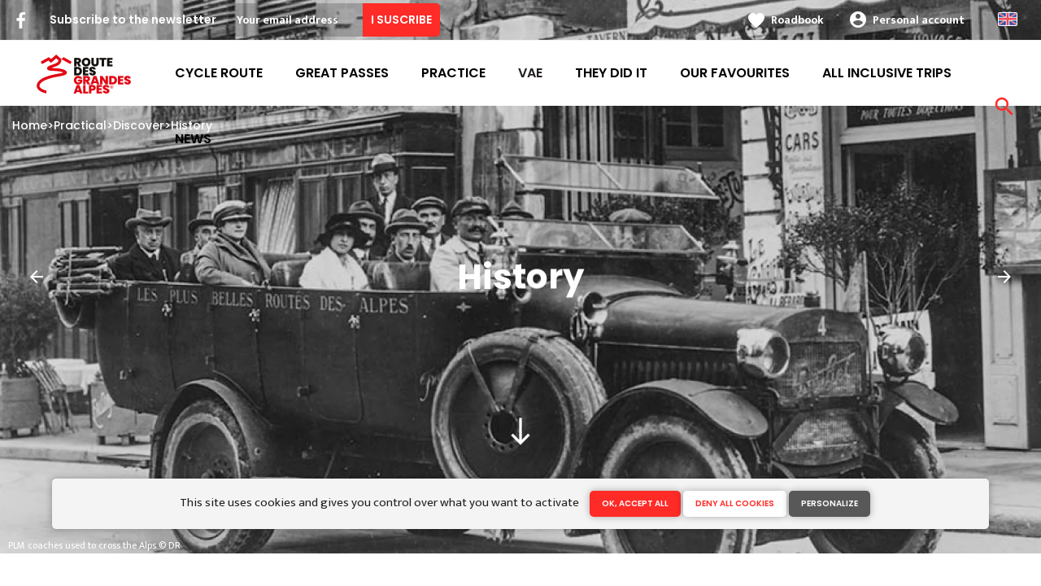

--- FILE ---
content_type: text/html; charset=UTF-8
request_url: https://en.routedesgrandesalpes.com/discover/history
body_size: 8271
content:
<!DOCTYPE html><html lang="en" dir="ltr"><head><link rel="preconnect" href="https://tiles.loopi-velo.fr" crossorigin/><link rel="preconnect" href="https://analytics.francevelotourisme.com" crossorigin/><meta charset="utf-8" /><script>(function(i,s,o,g,r,a,m){i['IntuitivObject']=r;i[r]=i[r]||function(){
(i[r].q=i[r].q||[]).push(arguments)};a=s.createElement(o),
m=s.getElementsByTagName(o)[0];a.async=1;a.src=g;m.parentNode.insertBefore(a,m)
})(window,document,'script','https://fvt.intuitiv-tourisme.fr/lib-intuitiv.min.js','intuitiv');intuitiv('create','_p9-sYTQj97ZS-7f_-8u','https://fvt.intuitiv-tourisme.fr/');</script><meta name="description" content="From the 18th century onwards, the development of fortifications in the Alps meant that roads had to be built to serve them. These roads soon had the effect of opening up Alpine communities." /><meta property="og:description" content="From the 18th century onwards, the development of fortifications in the Alps meant that roads had to be built to serve them. These roads soon had the effect of opening up Alpine communities." /><meta property="og:title" content="Discover the history of Route des Grandes Alpes®!" /><meta property="og:image" content="https://en.routedesgrandesalpes.com/sites/alpesavelo/files/styles/ogimage/public/medias/images/Les%20autocars%20de%20la%20PLM%20assurait%20des%20traversee%20des%20Alpes%20DR.jpg.webp?itok=WZO2jCJi" /><meta name="twitter:image" content="https://en.routedesgrandesalpes.com/sites/alpesavelo/files/styles/twitterimage/public/medias/images/Les%20autocars%20de%20la%20PLM%20assurait%20des%20traversee%20des%20Alpes%20DR.jpg.webp?itok=rS-cIPiG" /><meta name="twitter:image:alt" content="Discover the history of Route des Grandes Alpes®!" /><meta property="og:url" content="https://en.routedesgrandesalpes.com/discover/history" /><meta name="twitter:card" content="summary_large_image" /><meta name="twitter:title" content="Discover the history of Route des Grandes Alpes®!" /><meta name="twitter:description" content="From the 18th century onwards, the development of fortifications in the Alps meant that roads had to be built to serve them. These roads soon had the effect of opening up Alpine communities." /><meta name="Generator" content="Drupal 10 (https://www.drupal.org)" /><meta name="MobileOptimized" content="width" /><meta name="HandheldFriendly" content="true" /><meta name="viewport" content="width=device-width, initial-scale=1.0" /><link rel="alternate" hreflang="x-default" href="https://www.routedesgrandesalpes.com/decouvrir/histoire" /><link rel="canonical" href="https://en.routedesgrandesalpes.com/discover/history" /><link rel="icon" href="/sites/alpesavelo/themes/alpesavelo/favicon.ico" type="image/vnd.microsoft.icon" /><link rel="alternate" hreflang="fr" href="https://www.routedesgrandesalpes.com/decouvrir/histoire" /><link rel="alternate" hreflang="en" href="https://en.routedesgrandesalpes.com/discover/history" /><link rel="alternate" hreflang="de" href="https://de.routedesgrandesalpes.com/entdecken/Geschichte" /><link rel="alternate" hreflang="nl" href="https://nl.routedesgrandesalpes.com/ontdekken/geschiedenis" /><link rel="alternate" hreflang="it" href="https://it.routedesgrandesalpes.com/scoprire/storia" /><link rel="alternate" hreflang="es" href="https://es.routedesgrandesalpes.com/descubrir/historia" /><title>Discover the history of Route des Grandes Alpes®!</title><link rel="stylesheet" media="all" href="/sites/alpesavelo/files/css/css_1b6jbDD8HbLoJWKQum6x6i6LnxnYdzbjtbAD4_9SlgU.css?delta=0&amp;language=en&amp;theme=alpesavelo&amp;include=eJxtjUEOwzAIBD_kyk-KiENTJGIsWKfK72vnGPWGZtAsaeOgk9XyrraSvgKXSt1ToYbyobxScHqfePqJ4iuNPUlFF8i5FKuVC8wzdVixoylDrP77cN7Exzn1QWAX0kWGj3tybPCTW8fEW_K9bTMVXJFBDqZeBD5ScQX4uBM_jwRXZQ" /><link rel="stylesheet" media="all" href="//fonts.googleapis.com/icon?family=Material+Icons" /><link rel="stylesheet" media="all" href="//fonts.googleapis.com/icon?family=Material+Icons+Outlined" /><link rel="stylesheet" media="all" href="/sites/alpesavelo/files/css/css_4BThNSNjbRP_obS5mvY1pKPjmFFdaO-u4JKRlze7I6o.css?delta=3&amp;language=en&amp;theme=alpesavelo&amp;include=eJxtjUEOwzAIBD_kyk-KiENTJGIsWKfK72vnGPWGZtAsaeOgk9XyrraSvgKXSt1ToYbyobxScHqfePqJ4iuNPUlFF8i5FKuVC8wzdVixoylDrP77cN7Exzn1QWAX0kWGj3tybPCTW8fEW_K9bTMVXJFBDqZeBD5ScQX4uBM_jwRXZQ" /><script type="application/ld+json">[{"@context":"http:\/\/schema.org","@type":"BreadcrumbList","itemListElement":[{"@type":"ListItem","position":1,"item":{"@id":"https:\/\/en.routedesgrandesalpes.com\/","name":"Home"}},{"@type":"ListItem","position":2,"item":{"@id":"https:\/\/en.routedesgrandesalpes.com\/practical","name":"Practical"}},{"@type":"ListItem","position":3,"item":{"@id":"https:\/\/en.routedesgrandesalpes.com\/discover","name":"Discover"}},{"@type":"ListItem","position":4,"item":{"@id":"https:\/\/en.routedesgrandesalpes.com\/discover\/history","name":"History"}}]}]</script><link rel="apple-touch-icon" sizes="57x57" href="/sites/alpesavelo/themes/alpesavelo/images/icons/apple-icon-57x57.png"><link rel="apple-touch-icon" sizes="60x60" href="/sites/alpesavelo/themes/alpesavelo/images/icons/apple-icon-60x60.png"><link rel="apple-touch-icon" sizes="72x72" href="/sites/alpesavelo/themes/alpesavelo/images/icons/apple-icon-72x72.png"><link rel="apple-touch-icon" sizes="76x76" href="/sites/alpesavelo/themes/alpesavelo/images/icons/apple-icon-76x76.png"><link rel="apple-touch-icon" sizes="114x114" href="/sites/alpesavelo/themes/alpesavelo/images/icons/apple-icon-114x114.png"><link rel="apple-touch-icon" sizes="120x120" href="/sites/alpesavelo/themes/alpesavelo/images/icons/apple-icon-120x120.png"><link rel="apple-touch-icon" sizes="144x144" href="/sites/alpesavelo/themes/alpesavelo/images/icons/apple-icon-144x144.png"><link rel="apple-touch-icon" sizes="152x152" href="/sites/alpesavelo/themes/alpesavelo/images/icons/apple-icon-152x152.png"><link rel="apple-touch-icon" sizes="180x180" href="/sites/alpesavelo/themes/alpesavelo/images/icons/apple-icon-180x180.png"><link rel="icon" type="image/png" sizes="192x192" href="/sites/alpesavelo/themes/alpesavelo/images/icons/android-icon-192x192.png"><link rel="icon" type="image/png" sizes="32x32" href="/sites/alpesavelo/themes/alpesavelo/images/icons/favicon-32x32.png"><link rel="icon" type="image/png" sizes="96x96" href="/sites/alpesavelo/themes/alpesavelo/images/icons/favicon-96x96.png"><link rel="icon" type="image/png" sizes="16x16" href="/sites/alpesavelo/themes/alpesavelo/images/icons/favicon-16x16.png"><link rel="manifest" href="/sites/alpesavelo/themes/alpesavelo/images/icons/manifest.json"><meta name="msapplication-TileColor" content="#ff2b27"><meta name="msapplication-TileImage" content="/sites/alpesavelo/themes/alpesavelo/images/icons/ms-icon-144x144.png"><meta name="theme-color" content="#10AFAA"></head><body> <a href="#main-content" class="visually-hidden focusable"> Skip to main content </a><div class="dialog-off-canvas-main-canvas" data-off-canvas-main-canvas><div class="layout-container"> <header id="navigation"><div><div id="block-menu"><div id="menu"><div class="wrapper-links d-none d-lg-block newsletter"><div><div class="link-share link-share-hover"> <a href="https://www.facebook.com/routedesgrandesalpes/" class="facebook"></a></div><form class="newsletter-form" data-drupal-selector="newsletter-form" action="/discover/history" method="post" id="newsletter-form" accept-charset="UTF-8"><div class="js-form-item form-item js-form-type-email form-item-mail form-item-email js-form-item-mail"> <label for="edit-mail" class="js-form-required form-required">Subscribe to the newsletter</label> <input placeholder="Your email address" data-drupal-selector="edit-mail" type="email" id="edit-mail" name="mail" value="" size="60" maxlength="254" class="form-email required" required="required" aria-required="true" /></div><input autocomplete="off" data-drupal-selector="form-xqldb7fotteqpxxqv8i4cqee-rapnd-supkhlcub4p4" type="hidden" name="form_build_id" value="form-XqLdb7fotTeqPXxQv8i4CQeE_rAPNd-suPKHLCuB4P4" /><input data-drupal-selector="edit-newsletter-form" type="hidden" name="form_id" value="newsletter_form" /> <input data-drupal-selector="edit-captcha-sid" type="hidden" name="captcha_sid" value="10078806" /><input data-drupal-selector="edit-captcha-token" type="hidden" name="captcha_token" value="0PpxyQXiGxt_M16dk_Jd_WwO0QH9x-vAXv_63a3zx8s" /><input id="recaptcha-v3-token" class="recaptcha-v3-token" data-recaptcha-v3-action="recaptcha_v3" data-recaptcha-v3-site-key="6LdOYFoaAAAAADJNJRCQO8VZZRvZupugO9aZcvnC" data-drupal-selector="edit-captcha-response" type="hidden" name="captcha_response" value="" /><input data-drupal-selector="edit-is-recaptcha-v3" type="hidden" name="is_recaptcha_v3" value="1" /><div data-drupal-selector="edit-actions" class="form-actions js-form-wrapper form-wrapper" id="edit-actions"><input data-drupal-selector="edit-submit" type="submit" id="edit-submit" name="op" value="I suscribe" class="button js-form-submit form-submit" /></div></form><div class="wrapper-links-right"><div><div class="link-favoris"> <a href="https://en.routedesgrandesalpes.com/mes-carnets-de-voyage">Roadbook</a></div><div class="menu-user"><div> <a href="https://en.routedesgrandesalpes.com/connexion?destination=node/40" rel="nofollow">Personal account</a></div></div><div class="language-switcher-wrapper"><ul class="language-switcher-language-url"><li hreflang="en" data-drupal-link-system-path="node/40" class="is-active" aria-current="page"><a href="https://en.routedesgrandesalpes.com/discover/history" class="language-link is-active" hreflang="en" data-drupal-link-system-path="node/40" aria-current="page">Anglais</a></li><li hreflang="fr" data-drupal-link-system-path="node/40"><a href="https://www.routedesgrandesalpes.com/decouvrir/histoire" class="language-link" hreflang="fr" data-drupal-link-system-path="node/40">French</a></li><li hreflang="de" data-drupal-link-system-path="node/40"><a href="https://de.routedesgrandesalpes.com/entdecken/Geschichte" class="language-link" hreflang="de" data-drupal-link-system-path="node/40">German</a></li><li hreflang="nl" data-drupal-link-system-path="node/40"><a href="https://nl.routedesgrandesalpes.com/ontdekken/geschiedenis" class="language-link" hreflang="nl" data-drupal-link-system-path="node/40">Dutch</a></li><li hreflang="it" data-drupal-link-system-path="node/40"><a href="https://it.routedesgrandesalpes.com/scoprire/storia" class="language-link" hreflang="it" data-drupal-link-system-path="node/40">Italian</a></li><li hreflang="es" data-drupal-link-system-path="node/40"><a href="https://es.routedesgrandesalpes.com/descubrir/historia" class="language-link" hreflang="es" data-drupal-link-system-path="node/40">Spanish</a></li></ul></div></div></div></div></div><div class="wrapper-menu container-fluid"><div class="row"><div class="col-2 d-lg-none"> <a href="" class="menu-burger"><span>menu</span>Menu</a></div><div class="col-8 logo"> <a href="/"></a></div><div class="d-none d-lg-block"> <nav><ul class="menu menu-level-0"><li class="d-md-none"><a href="/">Home</a></li><li class="couleur-fond menu-item" style="color:#000000;"> <a href="https://en.routedesgrandesalpes.com/cycle-route" data-drupal-link-system-path="itineraire">Cycle route</a><div class="menu_link_content menu-link-contentmain view-mode-default menu-dropdown menu-dropdown-0 menu-type-default"></div></li><li class="couleur-fond menu-item menu-item--collapsed" style="color:#000000;"> <a href="https://en.routedesgrandesalpes.com/grand-cols" data-drupal-link-system-path="node/129">Great passes</a><div class="menu_link_content menu-link-contentmain view-mode-default menu-dropdown menu-dropdown-0 menu-type-default"></div></li><li class="couleur-fond menu-item menu-item--collapsed menu-item--active-trail" style="color:#000000;"> <a href="https://en.routedesgrandesalpes.com/practical" data-drupal-link-system-path="node/7">Practice</a><div class="menu_link_content menu-link-contentmain view-mode-default menu-dropdown menu-dropdown-0 menu-type-default"></div></li><li class="menu-item"> <a href="https://en.routedesgrandesalpes.com/practice/vae" title="How to travel with a VAE on the Route des Grandes Alpes ® ?" data-drupal-link-system-path="node/224">VAE</a><div class="menu_link_content menu-link-contentmain view-mode-default menu-dropdown menu-dropdown-0 menu-type-default"></div></li><li class="couleur-fond menu-item" style="color:#000000;"> <a href="https://en.routedesgrandesalpes.com/they-did" data-drupal-link-system-path="ils-l-ont-fait">They did it</a><div class="menu_link_content menu-link-contentmain view-mode-default menu-dropdown menu-dropdown-0 menu-type-default"></div></li><li class="couleur-fond menu-item menu-item--collapsed" style="color:#000000;"> <a href="https://en.routedesgrandesalpes.com/coups-de-coeur" data-drupal-link-system-path="node/67">Our favourites</a><div class="menu_link_content menu-link-contentmain view-mode-default menu-dropdown menu-dropdown-0 menu-type-default"></div></li><li class="couleur-fond menu-item" style="color:#000000;"> <a href="https://en.routedesgrandesalpes.com/practice/agencies" data-drupal-link-system-path="node/65">All inclusive trips</a><div class="menu_link_content menu-link-contentmain view-mode-default menu-dropdown menu-dropdown-0 menu-type-default"></div></li><li class="couleur-fond menu-item" style="color:#000000;"> <a href="https://en.routedesgrandesalpes.com/actualites" title="All news from Route des Grandesd Alpes ®." data-drupal-link-system-path="actualites">News</a><div class="menu_link_content menu-link-contentmain view-mode-default menu-dropdown menu-dropdown-0 menu-type-default"></div></li></ul></nav></div><div class="col-2 wrapper-links-left"><div class="bouton-sagacite"> <a href="" class="bouton-open-sagacite"></a></div></div></div></div><div class="sagacite-form-block"> <a href="#" class="d-md-none close"></a><form class="intuitiv-search-form" data-drupal-selector="intuitiv-search-form" action="/discover/history" method="post" id="intuitiv-search-form" accept-charset="UTF-8"><div class="js-form-item form-item js-form-type-textfield form-item-termes-recherche form-item-textfield js-form-item-termes-recherche form-no-label"> <input autocomplete="off" title="I would like to" data-drupal-selector="edit-termes-recherche" type="text" id="edit-termes-recherche" name="termes_recherche" value="" size="60" maxlength="128" placeholder="Search…" class="form-text required" required="required" aria-required="true" /></div><input data-drupal-selector="edit-user" type="hidden" name="user" value="" /><div class="wrapper-autocompletion"></div><input autocomplete="off" data-drupal-selector="form-cj10bc-slufmcywiypgabuvfdw2r2zgrnz0kdmhmwm4" type="hidden" name="form_build_id" value="form-CJ10BC-sLUfMCyWIYpgABuVFdw2R2Zgrnz0kdmhMWm4" /><input data-drupal-selector="edit-intuitiv-search-form" type="hidden" name="form_id" value="intuitiv_search_form" /><div data-drupal-selector="edit-actions" class="form-actions js-form-wrapper form-wrapper" id="edit-actions--3"><input data-drupal-selector="edit-submit" type="submit" id="edit-submit--3" name="op" value="search" class="button js-form-submit form-submit" /></div></form></div></div><div id="menu-popin"> <a href="#" class="close"></a><div> <nav><ul class="menu menu-level-0"><li class="d-md-none"><a href="/">Home</a></li><li class="couleur-fond menu-item" style="color:#000000;"> <a href="https://en.routedesgrandesalpes.com/cycle-route" data-drupal-link-system-path="itineraire">Cycle route</a><div class="menu_link_content menu-link-contentmain view-mode-default menu-dropdown menu-dropdown-0 menu-type-default"></div></li><li class="couleur-fond menu-item menu-item--collapsed" style="color:#000000;"> <a href="https://en.routedesgrandesalpes.com/grand-cols" data-drupal-link-system-path="node/129">Great passes</a><div class="menu_link_content menu-link-contentmain view-mode-default menu-dropdown menu-dropdown-0 menu-type-default"></div></li><li class="couleur-fond menu-item menu-item--collapsed menu-item--active-trail" style="color:#000000;"> <a href="https://en.routedesgrandesalpes.com/practical" data-drupal-link-system-path="node/7">Practice</a><div class="menu_link_content menu-link-contentmain view-mode-default menu-dropdown menu-dropdown-0 menu-type-default"></div></li><li class="menu-item"> <a href="https://en.routedesgrandesalpes.com/practice/vae" title="How to travel with a VAE on the Route des Grandes Alpes ® ?" data-drupal-link-system-path="node/224">VAE</a><div class="menu_link_content menu-link-contentmain view-mode-default menu-dropdown menu-dropdown-0 menu-type-default"></div></li><li class="couleur-fond menu-item" style="color:#000000;"> <a href="https://en.routedesgrandesalpes.com/they-did" data-drupal-link-system-path="ils-l-ont-fait">They did it</a><div class="menu_link_content menu-link-contentmain view-mode-default menu-dropdown menu-dropdown-0 menu-type-default"></div></li><li class="couleur-fond menu-item menu-item--collapsed" style="color:#000000;"> <a href="https://en.routedesgrandesalpes.com/coups-de-coeur" data-drupal-link-system-path="node/67">Our favourites</a><div class="menu_link_content menu-link-contentmain view-mode-default menu-dropdown menu-dropdown-0 menu-type-default"></div></li><li class="couleur-fond menu-item" style="color:#000000;"> <a href="https://en.routedesgrandesalpes.com/practice/agencies" data-drupal-link-system-path="node/65">All inclusive trips</a><div class="menu_link_content menu-link-contentmain view-mode-default menu-dropdown menu-dropdown-0 menu-type-default"></div></li><li class="couleur-fond menu-item" style="color:#000000;"> <a href="https://en.routedesgrandesalpes.com/actualites" title="All news from Route des Grandesd Alpes ®." data-drupal-link-system-path="actualites">News</a><div class="menu_link_content menu-link-contentmain view-mode-default menu-dropdown menu-dropdown-0 menu-type-default"></div></li></ul></nav><div class="link-favoris"> <a href="https://en.routedesgrandesalpes.com/mes-carnets-de-voyage">Roadbook</a></div><div class="menu-user"><div> <a href="https://en.routedesgrandesalpes.com/connexion?destination=node/40" rel="nofollow">Personal account</a></div></div><div class="newsletter-form-mobile"><form class="newsletter-form" data-drupal-selector="newsletter-form-2" action="/discover/history" method="post" id="newsletter-form--2" accept-charset="UTF-8"><div class="js-form-item form-item js-form-type-email form-item-mail form-item-email js-form-item-mail"> <label for="edit-mail--2" class="js-form-required form-required">Subscribe to the newsletter</label> <input placeholder="Your email address" data-drupal-selector="edit-mail" type="email" id="edit-mail--2" name="mail" value="" size="60" maxlength="254" class="form-email required" required="required" aria-required="true" /></div><input autocomplete="off" data-drupal-selector="form-dti6pvpbinnxm36x3e98kmw5kinx-ns3k-cwx-copbe" type="hidden" name="form_build_id" value="form-Dti6PvpbinNxm36x3E98KMw5KinX-Ns3k-CWx_cOPbE" /><input data-drupal-selector="edit-newsletter-form-2" type="hidden" name="form_id" value="newsletter_form" /> <input data-drupal-selector="edit-captcha-sid" type="hidden" name="captcha_sid" value="10078807" /><input data-drupal-selector="edit-captcha-token" type="hidden" name="captcha_token" value="wQDYga890TWM3g4ENeEnGxMe7ukpZW9ukV24EVOdLOo" /><input id="recaptcha-v3-token--2" class="recaptcha-v3-token" data-recaptcha-v3-action="recaptcha_v3" data-recaptcha-v3-site-key="6LdOYFoaAAAAADJNJRCQO8VZZRvZupugO9aZcvnC" data-drupal-selector="edit-captcha-response" type="hidden" name="captcha_response" value="" /><input data-drupal-selector="edit-is-recaptcha-v3" type="hidden" name="is_recaptcha_v3" value="1" /><div data-drupal-selector="edit-actions" class="form-actions js-form-wrapper form-wrapper" id="edit-actions--2"><input data-drupal-selector="edit-submit" type="submit" id="edit-submit--2" name="op" value="I suscribe" class="button js-form-submit form-submit" /></div></form></div><div class="language-switcher-wrapper"><ul class="language-switcher-language-url"><li hreflang="en" data-drupal-link-system-path="node/40" class="is-active" aria-current="page"><a href="https://en.routedesgrandesalpes.com/discover/history" class="language-link is-active" hreflang="en" data-drupal-link-system-path="node/40" aria-current="page">Anglais</a></li><li hreflang="fr" data-drupal-link-system-path="node/40"><a href="https://www.routedesgrandesalpes.com/decouvrir/histoire" class="language-link" hreflang="fr" data-drupal-link-system-path="node/40">French</a></li><li hreflang="de" data-drupal-link-system-path="node/40"><a href="https://de.routedesgrandesalpes.com/entdecken/Geschichte" class="language-link" hreflang="de" data-drupal-link-system-path="node/40">German</a></li><li hreflang="nl" data-drupal-link-system-path="node/40"><a href="https://nl.routedesgrandesalpes.com/ontdekken/geschiedenis" class="language-link" hreflang="nl" data-drupal-link-system-path="node/40">Dutch</a></li><li hreflang="it" data-drupal-link-system-path="node/40"><a href="https://it.routedesgrandesalpes.com/scoprire/storia" class="language-link" hreflang="it" data-drupal-link-system-path="node/40">Italian</a></li><li hreflang="es" data-drupal-link-system-path="node/40"><a href="https://es.routedesgrandesalpes.com/descubrir/historia" class="language-link" hreflang="es" data-drupal-link-system-path="node/40">Spanish</a></li></ul></div></div></div></div><div id="breadcrumb" class="d-none d-md-block"> <nav role="navigation" aria-labelledby="system-breadcrumb"><ol><li> <a href="https://en.routedesgrandesalpes.com/">Home</a></li><li> <a href="https://en.routedesgrandesalpes.com/practical">Practical</a></li><li> <a href="https://en.routedesgrandesalpes.com/discover">Discover</a></li><li> <a href="https://en.routedesgrandesalpes.com/discover/history">History</a></li></ol> </nav></div></div> </header> <main role="main"> <a id="main-content" tabindex="-1"></a><div class="layout-content"><div><div data-drupal-messages-fallback class="hidden"></div><div id="block-alpesavelo-content"> <article data-history-node-id="40" data-id-intuitiv="edito-40-c494a113-0fc2-4906-89b9-edaedac7f55b" class="intuitiv-vue node node-page-edito full"> <header><div id="slider"><div><div data-spacebetween="0" data-slidesperview="1" data-navigation="true" data-speed="600" data-loop="true" data-autoplay="5000" data-pagination="true" data-centeredslides="false" data-slidertop="true" class="slider"><div class="slider-wrapper"><div class="swiper-container"><div class="swiper-wrapper"><div class="swiper-slide"><div class="media full"><div class="field_media_image"> <picture> <source srcset="/sites/alpesavelo/files/styles/slide_1920x1080/public/medias/images/Les%20autocars%20de%20la%20PLM%20assurait%20des%20traversee%20des%20Alpes%20DR.jpg.webp?itok=tZpIiCCa 1x" media="(min-width: 1200px)" type="image/webp" width="1920" height="1080"/> <source srcset="/sites/alpesavelo/files/styles/slide_1280x960/public/medias/images/Les%20autocars%20de%20la%20PLM%20assurait%20des%20traversee%20des%20Alpes%20DR.jpg.webp?itok=DIOwdAXN 1x" media="(min-width: 992px)" type="image/webp" width="1280" height="960"/> <source srcset="/sites/alpesavelo/files/styles/slide_450x450/public/medias/images/Les%20autocars%20de%20la%20PLM%20assurait%20des%20traversee%20des%20Alpes%20DR.jpg.webp?itok=0a9be3XM 1x" media="(min-width: 0)" type="image/webp" width="450" height="450"/> <img width="450" height="450" src="/sites/alpesavelo/files/styles/slide_450x450/public/medias/images/Les%20autocars%20de%20la%20PLM%20assurait%20des%20traversee%20des%20Alpes%20DR.jpg.webp?itok=0a9be3XM" alt="" loading="lazy" /> </picture></div><div class="legende d-none d-md-block">PLM coaches used to cross the Alps © DR</div></div></div><div class="swiper-slide"><div class="media full"><div class="field_media_image"> <picture> <source srcset="/sites/alpesavelo/files/styles/slide_1920x1080/public/medias/images/la%20Route%20des%20Grandes%20Alpes%20temoin%20et%20enjeu%20de%20la%20grande%20histoire%20des%20Alpes%20au%20XXeme%20siecle%20Philippe%20Lemonnier.jpg.webp?itok=7nfOsALi 1x" media="(min-width: 1200px)" type="image/webp" width="1920" height="1080"/> <source srcset="/sites/alpesavelo/files/styles/slide_1280x960/public/medias/images/la%20Route%20des%20Grandes%20Alpes%20temoin%20et%20enjeu%20de%20la%20grande%20histoire%20des%20Alpes%20au%20XXeme%20siecle%20Philippe%20Lemonnier.jpg.webp?itok=B7oV5rO8 1x" media="(min-width: 992px)" type="image/webp" width="1280" height="960"/> <source srcset="/sites/alpesavelo/files/styles/slide_450x450/public/medias/images/la%20Route%20des%20Grandes%20Alpes%20temoin%20et%20enjeu%20de%20la%20grande%20histoire%20des%20Alpes%20au%20XXeme%20siecle%20Philippe%20Lemonnier.jpg.webp?itok=iATdGsny 1x" media="(min-width: 0)" type="image/webp" width="450" height="450"/> <img width="450" height="450" src="/sites/alpesavelo/files/styles/slide_450x450/public/medias/images/la%20Route%20des%20Grandes%20Alpes%20temoin%20et%20enjeu%20de%20la%20grande%20histoire%20des%20Alpes%20au%20XXeme%20siecle%20Philippe%20Lemonnier.jpg.webp?itok=iATdGsny" alt="" loading="lazy" /> </picture></div><div class="legende d-none d-md-block">Grandes Alpes® Route © Philippe Lemonnier</div></div></div><div class="swiper-slide"><div class="media full"><div class="field_media_image"> <picture> <source srcset="/sites/alpesavelo/files/styles/slide_1920x1080/public/medias/images/Ancien%20bus%20sur%20la%20RGA%20Philippe%20Lemonnier.jpg.webp?itok=PaHJVM0v 1x" media="(min-width: 1200px)" type="image/webp" width="1920" height="1080"/> <source srcset="/sites/alpesavelo/files/styles/slide_1280x960/public/medias/images/Ancien%20bus%20sur%20la%20RGA%20Philippe%20Lemonnier.jpg.webp?itok=m2CUNdfl 1x" media="(min-width: 992px)" type="image/webp" width="1280" height="960"/> <source srcset="/sites/alpesavelo/files/styles/slide_450x450/public/medias/images/Ancien%20bus%20sur%20la%20RGA%20Philippe%20Lemonnier.jpg.webp?itok=O-Im1IUJ 1x" media="(min-width: 0)" type="image/webp" width="450" height="450"/> <img width="450" height="450" src="/sites/alpesavelo/files/styles/slide_450x450/public/medias/images/Ancien%20bus%20sur%20la%20RGA%20Philippe%20Lemonnier.jpg.webp?itok=O-Im1IUJ" alt="" loading="lazy" /> </picture></div><div class="legende d-none d-md-block">Old bus on the RGA © Philippe Lemonnier</div></div></div><div class="swiper-slide"><div class="media full"><div class="field_media_image"> <picture> <source srcset="/sites/alpesavelo/files/styles/slide_1920x1080/public/medias/images/Annecy%2C%20la%20Venise%20des%20Alpes%20Philippe%20Lemonnier.jpg.webp?itok=HkxYEMDT 1x" media="(min-width: 1200px)" type="image/webp" width="1920" height="1080"/> <source srcset="/sites/alpesavelo/files/styles/slide_1280x960/public/medias/images/Annecy%2C%20la%20Venise%20des%20Alpes%20Philippe%20Lemonnier.jpg.webp?itok=lE4Re-t8 1x" media="(min-width: 992px)" type="image/webp" width="1280" height="960"/> <source srcset="/sites/alpesavelo/files/styles/slide_450x450/public/medias/images/Annecy%2C%20la%20Venise%20des%20Alpes%20Philippe%20Lemonnier.jpg.webp?itok=j8o9PHND 1x" media="(min-width: 0)" type="image/webp" width="450" height="450"/> <img width="450" height="450" src="/sites/alpesavelo/files/styles/slide_450x450/public/medias/images/Annecy%2C%20la%20Venise%20des%20Alpes%20Philippe%20Lemonnier.jpg.webp?itok=j8o9PHND" alt="" loading="lazy" /> </picture></div><div class="legende d-none d-md-block">Annecy, the Venice of the Alps © Philippe Lemonnier</div></div></div><div class="swiper-slide"><div class="media full"><div class="field_media_image"> <picture> <source srcset="/sites/alpesavelo/files/styles/slide_1920x1080/public/medias/images/Art%20baroque%20sur%20les%20edifice%20religieux%20Philippe%20Lemonnier.jpg.webp?itok=QwRfEegX 1x" media="(min-width: 1200px)" type="image/webp" width="1920" height="1080"/> <source srcset="/sites/alpesavelo/files/styles/slide_1280x960/public/medias/images/Art%20baroque%20sur%20les%20edifice%20religieux%20Philippe%20Lemonnier.jpg.webp?itok=YcqwJO0W 1x" media="(min-width: 992px)" type="image/webp" width="1280" height="960"/> <source srcset="/sites/alpesavelo/files/styles/slide_450x450/public/medias/images/Art%20baroque%20sur%20les%20edifice%20religieux%20Philippe%20Lemonnier.jpg.webp?itok=XzGRJq-U 1x" media="(min-width: 0)" type="image/webp" width="450" height="450"/> <img width="450" height="450" src="/sites/alpesavelo/files/styles/slide_450x450/public/medias/images/Art%20baroque%20sur%20les%20edifice%20religieux%20Philippe%20Lemonnier.jpg.webp?itok=XzGRJq-U" alt="" loading="lazy" /> </picture></div><div class="legende d-none d-md-block">Baroque art on religious buildings © Philippe Lemonnier</div></div></div><div class="swiper-slide"><div class="media full"><div class="field_media_image"> <picture> <source srcset="/sites/alpesavelo/files/styles/slide_1920x1080/public/medias/images/Ancien%20four%20communal%20dans%20la%20vallee%20de%20la%20Tinee%20Philippe%20Lemonnier_0.jpg.webp?itok=v9w5VE-m 1x" media="(min-width: 1200px)" type="image/webp" width="1920" height="1080"/> <source srcset="/sites/alpesavelo/files/styles/slide_1280x960/public/medias/images/Ancien%20four%20communal%20dans%20la%20vallee%20de%20la%20Tinee%20Philippe%20Lemonnier_0.jpg.webp?itok=-QCpqQz3 1x" media="(min-width: 992px)" type="image/webp" width="1280" height="960"/> <source srcset="/sites/alpesavelo/files/styles/slide_450x450/public/medias/images/Ancien%20four%20communal%20dans%20la%20vallee%20de%20la%20Tinee%20Philippe%20Lemonnier_0.jpg.webp?itok=SdBgiAG6 1x" media="(min-width: 0)" type="image/webp" width="450" height="450"/> <img width="450" height="450" src="/sites/alpesavelo/files/styles/slide_450x450/public/medias/images/Ancien%20four%20communal%20dans%20la%20vallee%20de%20la%20Tinee%20Philippe%20Lemonnier_0.jpg.webp?itok=SdBgiAG6" alt="" loading="lazy" /> </picture></div><div class="legende d-none d-md-block">© Philippe Lemonnier</div></div></div><div class="swiper-slide"><div class="media full"><div class="field_media_image"> <picture> <source srcset="/sites/alpesavelo/files/styles/slide_1920x1080/public/medias/images/La%20Chartreuse%20du%20Reposoir%20-%20Lionel%20Terrail.jpeg.webp?itok=OKFLLkmw 1x" media="(min-width: 1200px)" type="image/webp" width="1920" height="1080"/> <source srcset="/sites/alpesavelo/files/styles/slide_1280x960/public/medias/images/La%20Chartreuse%20du%20Reposoir%20-%20Lionel%20Terrail.jpeg.webp?itok=oM4VF5JR 1x" media="(min-width: 992px)" type="image/webp" width="1280" height="960"/> <source srcset="/sites/alpesavelo/files/styles/slide_450x450/public/medias/images/La%20Chartreuse%20du%20Reposoir%20-%20Lionel%20Terrail.jpeg.webp?itok=eSPshOPv 1x" media="(min-width: 0)" type="image/webp" width="450" height="450"/> <img width="450" height="450" src="/sites/alpesavelo/files/styles/slide_450x450/public/medias/images/La%20Chartreuse%20du%20Reposoir%20-%20Lionel%20Terrail.jpeg.webp?itok=eSPshOPv" alt="" loading="lazy" /> </picture></div><div class="legende d-none d-md-block">© Lionel Terrail</div></div></div></div></div><div class="swiper-pagination"></div><div class="swiper-nav"><div class="swiper-button-prev"></div><div class="swiper-button-next"></div></div></div></div></div> <a href="#" id="slide-down" class="d-none d-md-block">south</a></div><div class="title"><h1 class="page-title">History</h1></div><div class="infos"></div> </header><div class="container content"><div class="row"><div class="col-12 col-md-8 offset-md-2 accroche"><h2>Discover the history of Route des Grandes Alpes®!</h2></div><div class="col-12 col-md-8 offset-md-2 body-content"><p>Early in the 18th century, the development of fortifications in the Alps required the construction of roads to serve them. These roads very quickly had the effect of opening up Alpine communities. The construction sites also provided a welcome source of additional income.</p><p>At the end of the 19th century, the Touring Club de France, originally created to develop bicycle tourism, began to encourage automobile tourism. It promoted road improvements and signage, and campaigned for comfortable inns. It erected signs and orientation tables, and laid out numerous tourist routes itself, including the Route des Grandes Alpes®.</p>.<p>Designed in 1911, this prestigious itinerary was very soon served by the PLM company's benchcarts and coaches. It was completed in 1937, with the inauguration of the Col de l'Iseran by the then President of the French Republic, Albert Lebrun.</p><p>The Route Grandes Alpes® is one of the most popular tourist routes in France.</p><p>Automobile tourism was launched, initially reserved for the social elite. It was to develop and open up to a wider clientele after the 1930s. Manufacturers, in search of new markets, lowered their prices by producing smaller models in larger quantities. Thus, mass tourism takes off during the Trente Glorieuses, with the appearance of popular cars: the 4CV, the 2CV, the Dauphine, the Coccinelle...</p><h3>Key dates</h3><p><strong>1909:</strong> the Touring Club launches work on the Route des Grandes Alpes®.<br><br><strong>1913:</strong> the Paris-Lyon-Méditerranée (PLM) company inaugurates the entire Route des Grandes Alpes® crossing, covered in 5 stages.<br><br><strong>1914/18: </strong>the First World War brings work to a halt.<br><br><strong>1930:</strong>now Nice-Chamonix is completed in 1 ½ days.<br><br><strong>1937 :</strong> Albert Lebrun, President of the Republic inaugurates the Col de l'Iseran road, the highest road crossing in Europe.<br><br><strong>1970 :</strong> opening of the Cormet de Roselend road.<br><br>1995: Route des Grandes Alpes® links Thonon to Menton.<br><br><strong>2012 :</strong> Nice, official finish town of Route des Grandes Alpes®, while the Col d'Èze becomes the last pass, before the finish on the Promenade des Anglais.</p></div></div><div class="wrapper-favoris"> <a href="https://en.routedesgrandesalpes.com/carnet/add/entity%3Anode%3A40" rel="nofollow" class="use-ajax bouton bt-carnet" data-type="edito">Add to a roadbook</a></div><div class="row"></div></div> <a href="#" class="bouton bt-scroll-top"></a></article></div><div id="block-menumobile"><div id="menu-mobile" class="d-md-none"><div class="items"> <a href="https://en.routedesgrandesalpes.com/direction/json" class="item use-ajax-get"> <span>call_split</span> My GPS </a> <a href="https://en.routedesgrandesalpes.com/accommodation" class="item"> <span>hotel</span> Accommodation </a> <a href="https://en.routedesgrandesalpes.com/practical" class="item"> <span>emoji_objects</span> Pratique </a> <a href="https://en.routedesgrandesalpes.com/mes-carnets-de-voyage" class="item"> <span>favorite_border</span> Roadbook </a></div></div></div></div></div> </main> <footer role="contentinfo"><div><div id="block-quisommesnous"><div class="qui-sommes-nous"><div class="container"><div class="head"> <a href="/" class="logo"></a><div class="link-share"> <a href="https://www.facebook.com/routedesgrandesalpes/" class="facebook"></a></div></div><div class="row"><div class="d-none d-md-block col-md-12"><h3>Who are we?</h3></div><div class="d-none d-md-block col-md-7"><p>Route des Grandes Alpes® is a registered trade mark, registered with France’s INPI (Institut National de la Propriété Industrielle) by Grandes Itinérances SAS. To learn more about the company and its project, click on the button…</p></div><div class="col-6 col-md-2"> <a href="https://en.routedesgrandesalpes.com/about-us" class="bouton full bouton-blanc">Find out more</a></div></div></div></div></div><div class="container"><div class="row menu-footer"><div class="col-12 col-md-4"></div><div class="col-12 col-md-4"></div><div class="col-12 col-md-4"></div></div></div><div class="wrapper-menu-footer"><div class="container"> <nav role="navigation" aria-labelledby="block-pieddepage-menu" id="block-pieddepage"><ul><li> <a href="https://en.routedesgrandesalpes.com/legal-mentions" data-drupal-link-system-path="node/5">Terms of use</a></li><li> <a href="https://en.routedesgrandesalpes.com/personal-data" data-drupal-link-system-path="node/6">Personal data</a></li><li><a href="" class="open-tarteaucitron">Manage cookies</a></li></ul> </nav><div class="realisation"> <span>Réalisation</span> <a href="https://www.studiojuillet.com/" class="moustic"></a> <a href="https://www.francevelotourisme.com/" class="fvt"></a></div></div></div></div> </footer></div><script src="https://static.elfsight.com/platform/platform.js" data-use-service-core defer></script><div class="elfsight-app-66d24829-a922-4278-8f6a-fca266e9d5fc" data-elfsight-app-lazy></div><script src="https://static.elfsight.com/platform/platform.js" async></script><div class="elfsight-app-6f8ea819-cb89-410e-a497-9db42af2739f" data-elfsight-app-lazy></div><script src="https://static.elfsight.com/platform/platform.js" async></script><div class="elfsight-app-f97b7bca-7e9d-4458-9375-0ec143eb564f" data-elfsight-app-lazy></div><script src="https://static.elfsight.com/platform/platform.js" async></script><div class="elfsight-app-0ca6f098-1d8b-451a-a6f0-330e8d608163" data-elfsight-app-lazy></div><script src="https://elfsightcdn.com/platform.js" async></script><div class="elfsight-app-880d4dd5-4491-45a9-92eb-14e6856a365f" data-elfsight-app-lazy></div></div><script type="application/json" data-drupal-selector="drupal-settings-json">{"path":{"baseUrl":"\/","pathPrefix":"","currentPath":"node\/40","currentPathIsAdmin":false,"isFront":false,"currentLanguage":"en"},"pluralDelimiter":"\u0003","suppressDeprecationErrors":true,"ajaxPageState":{"libraries":"[base64]","theme":"alpesavelo","theme_token":null},"ajaxTrustedUrl":{"form_action_p_pvdeGsVG5zNF_XLGPTvYSKCf43t8qZYSwcfZl2uzM":true,"https:\/\/en.routedesgrandesalpes.com\/discover\/history?ajax_form=1":true},"fvt":{"marqueBlanche":"c494a113-0fc2-4906-89b9-edaedac7f55b"},"tarteaucitron":{"options":{"privacyUrl":"","hashtag":"#tarteaucitron","cookieName":"tarteaucitron","orientation":"top","showAlertSmall":false,"refuseAll":false,"cookieslist":true,"adblocker":false,"AcceptAllCta":true,"highPrivacy":true,"handleBrowserDNTRequest":false,"removeCredit":true,"moreInfoLink":true,"showIcon":false},"services":["youtube",{"id":"gtag","ua":"G-PGFSV073KV"},{"id":"matomo","siteId":"13","host":"\/\/analytics.francevelotourisme.com\/"},{"id":"adsenseauto","adsensecapub":"ca-pub-4743361454188441"}]},"ajax":{"edit-captcha-response--2":{"callback":"recaptcha_v3_ajax_callback","event":"change","url":"https:\/\/en.routedesgrandesalpes.com\/discover\/history?ajax_form=1","httpMethod":"POST","dialogType":"ajax","submit":{"_triggering_element_name":"captcha_response"}},"edit-captcha-response":{"callback":"recaptcha_v3_ajax_callback","event":"change","url":"https:\/\/en.routedesgrandesalpes.com\/discover\/history?ajax_form=1","httpMethod":"POST","dialogType":"ajax","submit":{"_triggering_element_name":"captcha_response"}}},"intuitivAutocompletion":"https:\/\/fvt.intuitiv-tourisme.fr\/autocomplete","user":{"uid":0,"permissionsHash":"f2500b905a2f980652a0a5c517c121c0a2ace61aa0b2e0cc3fccef24fcaef74d"}}</script><script src="https://www.google.com/recaptcha/api.js?render=6LdOYFoaAAAAADJNJRCQO8VZZRvZupugO9aZcvnC" defer async></script><script src="/sites/alpesavelo/files/js/js_Hpndg9xmWuGT1mls_XSicLdw0S63navOpAwXROw6QSQ.js?scope=footer&amp;delta=1&amp;language=en&amp;theme=alpesavelo&amp;include=eJxtjUEOwyAMBD9E8aEPiig41BWxqTFI-X1JpEo55OL1rj3aKIpAbKgciv98O-ruV9HNYSITOKdvhRKqW4dBLvIK5dFsL8TZTbST0ViiMGM0UQjdJMpWCxoJ3338o7ubzkad64FODdXiOyzjCVfjNNd0QA3Z4Gp-oR5SoQ"></script></body></html>

--- FILE ---
content_type: text/html; charset=utf-8
request_url: https://www.google.com/recaptcha/api2/anchor?ar=1&k=6LdOYFoaAAAAADJNJRCQO8VZZRvZupugO9aZcvnC&co=aHR0cHM6Ly9lbi5yb3V0ZWRlc2dyYW5kZXNhbHBlcy5jb206NDQz&hl=en&v=N67nZn4AqZkNcbeMu4prBgzg&size=invisible&anchor-ms=20000&execute-ms=30000&cb=3l1rd1vqy4xe
body_size: 48744
content:
<!DOCTYPE HTML><html dir="ltr" lang="en"><head><meta http-equiv="Content-Type" content="text/html; charset=UTF-8">
<meta http-equiv="X-UA-Compatible" content="IE=edge">
<title>reCAPTCHA</title>
<style type="text/css">
/* cyrillic-ext */
@font-face {
  font-family: 'Roboto';
  font-style: normal;
  font-weight: 400;
  font-stretch: 100%;
  src: url(//fonts.gstatic.com/s/roboto/v48/KFO7CnqEu92Fr1ME7kSn66aGLdTylUAMa3GUBHMdazTgWw.woff2) format('woff2');
  unicode-range: U+0460-052F, U+1C80-1C8A, U+20B4, U+2DE0-2DFF, U+A640-A69F, U+FE2E-FE2F;
}
/* cyrillic */
@font-face {
  font-family: 'Roboto';
  font-style: normal;
  font-weight: 400;
  font-stretch: 100%;
  src: url(//fonts.gstatic.com/s/roboto/v48/KFO7CnqEu92Fr1ME7kSn66aGLdTylUAMa3iUBHMdazTgWw.woff2) format('woff2');
  unicode-range: U+0301, U+0400-045F, U+0490-0491, U+04B0-04B1, U+2116;
}
/* greek-ext */
@font-face {
  font-family: 'Roboto';
  font-style: normal;
  font-weight: 400;
  font-stretch: 100%;
  src: url(//fonts.gstatic.com/s/roboto/v48/KFO7CnqEu92Fr1ME7kSn66aGLdTylUAMa3CUBHMdazTgWw.woff2) format('woff2');
  unicode-range: U+1F00-1FFF;
}
/* greek */
@font-face {
  font-family: 'Roboto';
  font-style: normal;
  font-weight: 400;
  font-stretch: 100%;
  src: url(//fonts.gstatic.com/s/roboto/v48/KFO7CnqEu92Fr1ME7kSn66aGLdTylUAMa3-UBHMdazTgWw.woff2) format('woff2');
  unicode-range: U+0370-0377, U+037A-037F, U+0384-038A, U+038C, U+038E-03A1, U+03A3-03FF;
}
/* math */
@font-face {
  font-family: 'Roboto';
  font-style: normal;
  font-weight: 400;
  font-stretch: 100%;
  src: url(//fonts.gstatic.com/s/roboto/v48/KFO7CnqEu92Fr1ME7kSn66aGLdTylUAMawCUBHMdazTgWw.woff2) format('woff2');
  unicode-range: U+0302-0303, U+0305, U+0307-0308, U+0310, U+0312, U+0315, U+031A, U+0326-0327, U+032C, U+032F-0330, U+0332-0333, U+0338, U+033A, U+0346, U+034D, U+0391-03A1, U+03A3-03A9, U+03B1-03C9, U+03D1, U+03D5-03D6, U+03F0-03F1, U+03F4-03F5, U+2016-2017, U+2034-2038, U+203C, U+2040, U+2043, U+2047, U+2050, U+2057, U+205F, U+2070-2071, U+2074-208E, U+2090-209C, U+20D0-20DC, U+20E1, U+20E5-20EF, U+2100-2112, U+2114-2115, U+2117-2121, U+2123-214F, U+2190, U+2192, U+2194-21AE, U+21B0-21E5, U+21F1-21F2, U+21F4-2211, U+2213-2214, U+2216-22FF, U+2308-230B, U+2310, U+2319, U+231C-2321, U+2336-237A, U+237C, U+2395, U+239B-23B7, U+23D0, U+23DC-23E1, U+2474-2475, U+25AF, U+25B3, U+25B7, U+25BD, U+25C1, U+25CA, U+25CC, U+25FB, U+266D-266F, U+27C0-27FF, U+2900-2AFF, U+2B0E-2B11, U+2B30-2B4C, U+2BFE, U+3030, U+FF5B, U+FF5D, U+1D400-1D7FF, U+1EE00-1EEFF;
}
/* symbols */
@font-face {
  font-family: 'Roboto';
  font-style: normal;
  font-weight: 400;
  font-stretch: 100%;
  src: url(//fonts.gstatic.com/s/roboto/v48/KFO7CnqEu92Fr1ME7kSn66aGLdTylUAMaxKUBHMdazTgWw.woff2) format('woff2');
  unicode-range: U+0001-000C, U+000E-001F, U+007F-009F, U+20DD-20E0, U+20E2-20E4, U+2150-218F, U+2190, U+2192, U+2194-2199, U+21AF, U+21E6-21F0, U+21F3, U+2218-2219, U+2299, U+22C4-22C6, U+2300-243F, U+2440-244A, U+2460-24FF, U+25A0-27BF, U+2800-28FF, U+2921-2922, U+2981, U+29BF, U+29EB, U+2B00-2BFF, U+4DC0-4DFF, U+FFF9-FFFB, U+10140-1018E, U+10190-1019C, U+101A0, U+101D0-101FD, U+102E0-102FB, U+10E60-10E7E, U+1D2C0-1D2D3, U+1D2E0-1D37F, U+1F000-1F0FF, U+1F100-1F1AD, U+1F1E6-1F1FF, U+1F30D-1F30F, U+1F315, U+1F31C, U+1F31E, U+1F320-1F32C, U+1F336, U+1F378, U+1F37D, U+1F382, U+1F393-1F39F, U+1F3A7-1F3A8, U+1F3AC-1F3AF, U+1F3C2, U+1F3C4-1F3C6, U+1F3CA-1F3CE, U+1F3D4-1F3E0, U+1F3ED, U+1F3F1-1F3F3, U+1F3F5-1F3F7, U+1F408, U+1F415, U+1F41F, U+1F426, U+1F43F, U+1F441-1F442, U+1F444, U+1F446-1F449, U+1F44C-1F44E, U+1F453, U+1F46A, U+1F47D, U+1F4A3, U+1F4B0, U+1F4B3, U+1F4B9, U+1F4BB, U+1F4BF, U+1F4C8-1F4CB, U+1F4D6, U+1F4DA, U+1F4DF, U+1F4E3-1F4E6, U+1F4EA-1F4ED, U+1F4F7, U+1F4F9-1F4FB, U+1F4FD-1F4FE, U+1F503, U+1F507-1F50B, U+1F50D, U+1F512-1F513, U+1F53E-1F54A, U+1F54F-1F5FA, U+1F610, U+1F650-1F67F, U+1F687, U+1F68D, U+1F691, U+1F694, U+1F698, U+1F6AD, U+1F6B2, U+1F6B9-1F6BA, U+1F6BC, U+1F6C6-1F6CF, U+1F6D3-1F6D7, U+1F6E0-1F6EA, U+1F6F0-1F6F3, U+1F6F7-1F6FC, U+1F700-1F7FF, U+1F800-1F80B, U+1F810-1F847, U+1F850-1F859, U+1F860-1F887, U+1F890-1F8AD, U+1F8B0-1F8BB, U+1F8C0-1F8C1, U+1F900-1F90B, U+1F93B, U+1F946, U+1F984, U+1F996, U+1F9E9, U+1FA00-1FA6F, U+1FA70-1FA7C, U+1FA80-1FA89, U+1FA8F-1FAC6, U+1FACE-1FADC, U+1FADF-1FAE9, U+1FAF0-1FAF8, U+1FB00-1FBFF;
}
/* vietnamese */
@font-face {
  font-family: 'Roboto';
  font-style: normal;
  font-weight: 400;
  font-stretch: 100%;
  src: url(//fonts.gstatic.com/s/roboto/v48/KFO7CnqEu92Fr1ME7kSn66aGLdTylUAMa3OUBHMdazTgWw.woff2) format('woff2');
  unicode-range: U+0102-0103, U+0110-0111, U+0128-0129, U+0168-0169, U+01A0-01A1, U+01AF-01B0, U+0300-0301, U+0303-0304, U+0308-0309, U+0323, U+0329, U+1EA0-1EF9, U+20AB;
}
/* latin-ext */
@font-face {
  font-family: 'Roboto';
  font-style: normal;
  font-weight: 400;
  font-stretch: 100%;
  src: url(//fonts.gstatic.com/s/roboto/v48/KFO7CnqEu92Fr1ME7kSn66aGLdTylUAMa3KUBHMdazTgWw.woff2) format('woff2');
  unicode-range: U+0100-02BA, U+02BD-02C5, U+02C7-02CC, U+02CE-02D7, U+02DD-02FF, U+0304, U+0308, U+0329, U+1D00-1DBF, U+1E00-1E9F, U+1EF2-1EFF, U+2020, U+20A0-20AB, U+20AD-20C0, U+2113, U+2C60-2C7F, U+A720-A7FF;
}
/* latin */
@font-face {
  font-family: 'Roboto';
  font-style: normal;
  font-weight: 400;
  font-stretch: 100%;
  src: url(//fonts.gstatic.com/s/roboto/v48/KFO7CnqEu92Fr1ME7kSn66aGLdTylUAMa3yUBHMdazQ.woff2) format('woff2');
  unicode-range: U+0000-00FF, U+0131, U+0152-0153, U+02BB-02BC, U+02C6, U+02DA, U+02DC, U+0304, U+0308, U+0329, U+2000-206F, U+20AC, U+2122, U+2191, U+2193, U+2212, U+2215, U+FEFF, U+FFFD;
}
/* cyrillic-ext */
@font-face {
  font-family: 'Roboto';
  font-style: normal;
  font-weight: 500;
  font-stretch: 100%;
  src: url(//fonts.gstatic.com/s/roboto/v48/KFO7CnqEu92Fr1ME7kSn66aGLdTylUAMa3GUBHMdazTgWw.woff2) format('woff2');
  unicode-range: U+0460-052F, U+1C80-1C8A, U+20B4, U+2DE0-2DFF, U+A640-A69F, U+FE2E-FE2F;
}
/* cyrillic */
@font-face {
  font-family: 'Roboto';
  font-style: normal;
  font-weight: 500;
  font-stretch: 100%;
  src: url(//fonts.gstatic.com/s/roboto/v48/KFO7CnqEu92Fr1ME7kSn66aGLdTylUAMa3iUBHMdazTgWw.woff2) format('woff2');
  unicode-range: U+0301, U+0400-045F, U+0490-0491, U+04B0-04B1, U+2116;
}
/* greek-ext */
@font-face {
  font-family: 'Roboto';
  font-style: normal;
  font-weight: 500;
  font-stretch: 100%;
  src: url(//fonts.gstatic.com/s/roboto/v48/KFO7CnqEu92Fr1ME7kSn66aGLdTylUAMa3CUBHMdazTgWw.woff2) format('woff2');
  unicode-range: U+1F00-1FFF;
}
/* greek */
@font-face {
  font-family: 'Roboto';
  font-style: normal;
  font-weight: 500;
  font-stretch: 100%;
  src: url(//fonts.gstatic.com/s/roboto/v48/KFO7CnqEu92Fr1ME7kSn66aGLdTylUAMa3-UBHMdazTgWw.woff2) format('woff2');
  unicode-range: U+0370-0377, U+037A-037F, U+0384-038A, U+038C, U+038E-03A1, U+03A3-03FF;
}
/* math */
@font-face {
  font-family: 'Roboto';
  font-style: normal;
  font-weight: 500;
  font-stretch: 100%;
  src: url(//fonts.gstatic.com/s/roboto/v48/KFO7CnqEu92Fr1ME7kSn66aGLdTylUAMawCUBHMdazTgWw.woff2) format('woff2');
  unicode-range: U+0302-0303, U+0305, U+0307-0308, U+0310, U+0312, U+0315, U+031A, U+0326-0327, U+032C, U+032F-0330, U+0332-0333, U+0338, U+033A, U+0346, U+034D, U+0391-03A1, U+03A3-03A9, U+03B1-03C9, U+03D1, U+03D5-03D6, U+03F0-03F1, U+03F4-03F5, U+2016-2017, U+2034-2038, U+203C, U+2040, U+2043, U+2047, U+2050, U+2057, U+205F, U+2070-2071, U+2074-208E, U+2090-209C, U+20D0-20DC, U+20E1, U+20E5-20EF, U+2100-2112, U+2114-2115, U+2117-2121, U+2123-214F, U+2190, U+2192, U+2194-21AE, U+21B0-21E5, U+21F1-21F2, U+21F4-2211, U+2213-2214, U+2216-22FF, U+2308-230B, U+2310, U+2319, U+231C-2321, U+2336-237A, U+237C, U+2395, U+239B-23B7, U+23D0, U+23DC-23E1, U+2474-2475, U+25AF, U+25B3, U+25B7, U+25BD, U+25C1, U+25CA, U+25CC, U+25FB, U+266D-266F, U+27C0-27FF, U+2900-2AFF, U+2B0E-2B11, U+2B30-2B4C, U+2BFE, U+3030, U+FF5B, U+FF5D, U+1D400-1D7FF, U+1EE00-1EEFF;
}
/* symbols */
@font-face {
  font-family: 'Roboto';
  font-style: normal;
  font-weight: 500;
  font-stretch: 100%;
  src: url(//fonts.gstatic.com/s/roboto/v48/KFO7CnqEu92Fr1ME7kSn66aGLdTylUAMaxKUBHMdazTgWw.woff2) format('woff2');
  unicode-range: U+0001-000C, U+000E-001F, U+007F-009F, U+20DD-20E0, U+20E2-20E4, U+2150-218F, U+2190, U+2192, U+2194-2199, U+21AF, U+21E6-21F0, U+21F3, U+2218-2219, U+2299, U+22C4-22C6, U+2300-243F, U+2440-244A, U+2460-24FF, U+25A0-27BF, U+2800-28FF, U+2921-2922, U+2981, U+29BF, U+29EB, U+2B00-2BFF, U+4DC0-4DFF, U+FFF9-FFFB, U+10140-1018E, U+10190-1019C, U+101A0, U+101D0-101FD, U+102E0-102FB, U+10E60-10E7E, U+1D2C0-1D2D3, U+1D2E0-1D37F, U+1F000-1F0FF, U+1F100-1F1AD, U+1F1E6-1F1FF, U+1F30D-1F30F, U+1F315, U+1F31C, U+1F31E, U+1F320-1F32C, U+1F336, U+1F378, U+1F37D, U+1F382, U+1F393-1F39F, U+1F3A7-1F3A8, U+1F3AC-1F3AF, U+1F3C2, U+1F3C4-1F3C6, U+1F3CA-1F3CE, U+1F3D4-1F3E0, U+1F3ED, U+1F3F1-1F3F3, U+1F3F5-1F3F7, U+1F408, U+1F415, U+1F41F, U+1F426, U+1F43F, U+1F441-1F442, U+1F444, U+1F446-1F449, U+1F44C-1F44E, U+1F453, U+1F46A, U+1F47D, U+1F4A3, U+1F4B0, U+1F4B3, U+1F4B9, U+1F4BB, U+1F4BF, U+1F4C8-1F4CB, U+1F4D6, U+1F4DA, U+1F4DF, U+1F4E3-1F4E6, U+1F4EA-1F4ED, U+1F4F7, U+1F4F9-1F4FB, U+1F4FD-1F4FE, U+1F503, U+1F507-1F50B, U+1F50D, U+1F512-1F513, U+1F53E-1F54A, U+1F54F-1F5FA, U+1F610, U+1F650-1F67F, U+1F687, U+1F68D, U+1F691, U+1F694, U+1F698, U+1F6AD, U+1F6B2, U+1F6B9-1F6BA, U+1F6BC, U+1F6C6-1F6CF, U+1F6D3-1F6D7, U+1F6E0-1F6EA, U+1F6F0-1F6F3, U+1F6F7-1F6FC, U+1F700-1F7FF, U+1F800-1F80B, U+1F810-1F847, U+1F850-1F859, U+1F860-1F887, U+1F890-1F8AD, U+1F8B0-1F8BB, U+1F8C0-1F8C1, U+1F900-1F90B, U+1F93B, U+1F946, U+1F984, U+1F996, U+1F9E9, U+1FA00-1FA6F, U+1FA70-1FA7C, U+1FA80-1FA89, U+1FA8F-1FAC6, U+1FACE-1FADC, U+1FADF-1FAE9, U+1FAF0-1FAF8, U+1FB00-1FBFF;
}
/* vietnamese */
@font-face {
  font-family: 'Roboto';
  font-style: normal;
  font-weight: 500;
  font-stretch: 100%;
  src: url(//fonts.gstatic.com/s/roboto/v48/KFO7CnqEu92Fr1ME7kSn66aGLdTylUAMa3OUBHMdazTgWw.woff2) format('woff2');
  unicode-range: U+0102-0103, U+0110-0111, U+0128-0129, U+0168-0169, U+01A0-01A1, U+01AF-01B0, U+0300-0301, U+0303-0304, U+0308-0309, U+0323, U+0329, U+1EA0-1EF9, U+20AB;
}
/* latin-ext */
@font-face {
  font-family: 'Roboto';
  font-style: normal;
  font-weight: 500;
  font-stretch: 100%;
  src: url(//fonts.gstatic.com/s/roboto/v48/KFO7CnqEu92Fr1ME7kSn66aGLdTylUAMa3KUBHMdazTgWw.woff2) format('woff2');
  unicode-range: U+0100-02BA, U+02BD-02C5, U+02C7-02CC, U+02CE-02D7, U+02DD-02FF, U+0304, U+0308, U+0329, U+1D00-1DBF, U+1E00-1E9F, U+1EF2-1EFF, U+2020, U+20A0-20AB, U+20AD-20C0, U+2113, U+2C60-2C7F, U+A720-A7FF;
}
/* latin */
@font-face {
  font-family: 'Roboto';
  font-style: normal;
  font-weight: 500;
  font-stretch: 100%;
  src: url(//fonts.gstatic.com/s/roboto/v48/KFO7CnqEu92Fr1ME7kSn66aGLdTylUAMa3yUBHMdazQ.woff2) format('woff2');
  unicode-range: U+0000-00FF, U+0131, U+0152-0153, U+02BB-02BC, U+02C6, U+02DA, U+02DC, U+0304, U+0308, U+0329, U+2000-206F, U+20AC, U+2122, U+2191, U+2193, U+2212, U+2215, U+FEFF, U+FFFD;
}
/* cyrillic-ext */
@font-face {
  font-family: 'Roboto';
  font-style: normal;
  font-weight: 900;
  font-stretch: 100%;
  src: url(//fonts.gstatic.com/s/roboto/v48/KFO7CnqEu92Fr1ME7kSn66aGLdTylUAMa3GUBHMdazTgWw.woff2) format('woff2');
  unicode-range: U+0460-052F, U+1C80-1C8A, U+20B4, U+2DE0-2DFF, U+A640-A69F, U+FE2E-FE2F;
}
/* cyrillic */
@font-face {
  font-family: 'Roboto';
  font-style: normal;
  font-weight: 900;
  font-stretch: 100%;
  src: url(//fonts.gstatic.com/s/roboto/v48/KFO7CnqEu92Fr1ME7kSn66aGLdTylUAMa3iUBHMdazTgWw.woff2) format('woff2');
  unicode-range: U+0301, U+0400-045F, U+0490-0491, U+04B0-04B1, U+2116;
}
/* greek-ext */
@font-face {
  font-family: 'Roboto';
  font-style: normal;
  font-weight: 900;
  font-stretch: 100%;
  src: url(//fonts.gstatic.com/s/roboto/v48/KFO7CnqEu92Fr1ME7kSn66aGLdTylUAMa3CUBHMdazTgWw.woff2) format('woff2');
  unicode-range: U+1F00-1FFF;
}
/* greek */
@font-face {
  font-family: 'Roboto';
  font-style: normal;
  font-weight: 900;
  font-stretch: 100%;
  src: url(//fonts.gstatic.com/s/roboto/v48/KFO7CnqEu92Fr1ME7kSn66aGLdTylUAMa3-UBHMdazTgWw.woff2) format('woff2');
  unicode-range: U+0370-0377, U+037A-037F, U+0384-038A, U+038C, U+038E-03A1, U+03A3-03FF;
}
/* math */
@font-face {
  font-family: 'Roboto';
  font-style: normal;
  font-weight: 900;
  font-stretch: 100%;
  src: url(//fonts.gstatic.com/s/roboto/v48/KFO7CnqEu92Fr1ME7kSn66aGLdTylUAMawCUBHMdazTgWw.woff2) format('woff2');
  unicode-range: U+0302-0303, U+0305, U+0307-0308, U+0310, U+0312, U+0315, U+031A, U+0326-0327, U+032C, U+032F-0330, U+0332-0333, U+0338, U+033A, U+0346, U+034D, U+0391-03A1, U+03A3-03A9, U+03B1-03C9, U+03D1, U+03D5-03D6, U+03F0-03F1, U+03F4-03F5, U+2016-2017, U+2034-2038, U+203C, U+2040, U+2043, U+2047, U+2050, U+2057, U+205F, U+2070-2071, U+2074-208E, U+2090-209C, U+20D0-20DC, U+20E1, U+20E5-20EF, U+2100-2112, U+2114-2115, U+2117-2121, U+2123-214F, U+2190, U+2192, U+2194-21AE, U+21B0-21E5, U+21F1-21F2, U+21F4-2211, U+2213-2214, U+2216-22FF, U+2308-230B, U+2310, U+2319, U+231C-2321, U+2336-237A, U+237C, U+2395, U+239B-23B7, U+23D0, U+23DC-23E1, U+2474-2475, U+25AF, U+25B3, U+25B7, U+25BD, U+25C1, U+25CA, U+25CC, U+25FB, U+266D-266F, U+27C0-27FF, U+2900-2AFF, U+2B0E-2B11, U+2B30-2B4C, U+2BFE, U+3030, U+FF5B, U+FF5D, U+1D400-1D7FF, U+1EE00-1EEFF;
}
/* symbols */
@font-face {
  font-family: 'Roboto';
  font-style: normal;
  font-weight: 900;
  font-stretch: 100%;
  src: url(//fonts.gstatic.com/s/roboto/v48/KFO7CnqEu92Fr1ME7kSn66aGLdTylUAMaxKUBHMdazTgWw.woff2) format('woff2');
  unicode-range: U+0001-000C, U+000E-001F, U+007F-009F, U+20DD-20E0, U+20E2-20E4, U+2150-218F, U+2190, U+2192, U+2194-2199, U+21AF, U+21E6-21F0, U+21F3, U+2218-2219, U+2299, U+22C4-22C6, U+2300-243F, U+2440-244A, U+2460-24FF, U+25A0-27BF, U+2800-28FF, U+2921-2922, U+2981, U+29BF, U+29EB, U+2B00-2BFF, U+4DC0-4DFF, U+FFF9-FFFB, U+10140-1018E, U+10190-1019C, U+101A0, U+101D0-101FD, U+102E0-102FB, U+10E60-10E7E, U+1D2C0-1D2D3, U+1D2E0-1D37F, U+1F000-1F0FF, U+1F100-1F1AD, U+1F1E6-1F1FF, U+1F30D-1F30F, U+1F315, U+1F31C, U+1F31E, U+1F320-1F32C, U+1F336, U+1F378, U+1F37D, U+1F382, U+1F393-1F39F, U+1F3A7-1F3A8, U+1F3AC-1F3AF, U+1F3C2, U+1F3C4-1F3C6, U+1F3CA-1F3CE, U+1F3D4-1F3E0, U+1F3ED, U+1F3F1-1F3F3, U+1F3F5-1F3F7, U+1F408, U+1F415, U+1F41F, U+1F426, U+1F43F, U+1F441-1F442, U+1F444, U+1F446-1F449, U+1F44C-1F44E, U+1F453, U+1F46A, U+1F47D, U+1F4A3, U+1F4B0, U+1F4B3, U+1F4B9, U+1F4BB, U+1F4BF, U+1F4C8-1F4CB, U+1F4D6, U+1F4DA, U+1F4DF, U+1F4E3-1F4E6, U+1F4EA-1F4ED, U+1F4F7, U+1F4F9-1F4FB, U+1F4FD-1F4FE, U+1F503, U+1F507-1F50B, U+1F50D, U+1F512-1F513, U+1F53E-1F54A, U+1F54F-1F5FA, U+1F610, U+1F650-1F67F, U+1F687, U+1F68D, U+1F691, U+1F694, U+1F698, U+1F6AD, U+1F6B2, U+1F6B9-1F6BA, U+1F6BC, U+1F6C6-1F6CF, U+1F6D3-1F6D7, U+1F6E0-1F6EA, U+1F6F0-1F6F3, U+1F6F7-1F6FC, U+1F700-1F7FF, U+1F800-1F80B, U+1F810-1F847, U+1F850-1F859, U+1F860-1F887, U+1F890-1F8AD, U+1F8B0-1F8BB, U+1F8C0-1F8C1, U+1F900-1F90B, U+1F93B, U+1F946, U+1F984, U+1F996, U+1F9E9, U+1FA00-1FA6F, U+1FA70-1FA7C, U+1FA80-1FA89, U+1FA8F-1FAC6, U+1FACE-1FADC, U+1FADF-1FAE9, U+1FAF0-1FAF8, U+1FB00-1FBFF;
}
/* vietnamese */
@font-face {
  font-family: 'Roboto';
  font-style: normal;
  font-weight: 900;
  font-stretch: 100%;
  src: url(//fonts.gstatic.com/s/roboto/v48/KFO7CnqEu92Fr1ME7kSn66aGLdTylUAMa3OUBHMdazTgWw.woff2) format('woff2');
  unicode-range: U+0102-0103, U+0110-0111, U+0128-0129, U+0168-0169, U+01A0-01A1, U+01AF-01B0, U+0300-0301, U+0303-0304, U+0308-0309, U+0323, U+0329, U+1EA0-1EF9, U+20AB;
}
/* latin-ext */
@font-face {
  font-family: 'Roboto';
  font-style: normal;
  font-weight: 900;
  font-stretch: 100%;
  src: url(//fonts.gstatic.com/s/roboto/v48/KFO7CnqEu92Fr1ME7kSn66aGLdTylUAMa3KUBHMdazTgWw.woff2) format('woff2');
  unicode-range: U+0100-02BA, U+02BD-02C5, U+02C7-02CC, U+02CE-02D7, U+02DD-02FF, U+0304, U+0308, U+0329, U+1D00-1DBF, U+1E00-1E9F, U+1EF2-1EFF, U+2020, U+20A0-20AB, U+20AD-20C0, U+2113, U+2C60-2C7F, U+A720-A7FF;
}
/* latin */
@font-face {
  font-family: 'Roboto';
  font-style: normal;
  font-weight: 900;
  font-stretch: 100%;
  src: url(//fonts.gstatic.com/s/roboto/v48/KFO7CnqEu92Fr1ME7kSn66aGLdTylUAMa3yUBHMdazQ.woff2) format('woff2');
  unicode-range: U+0000-00FF, U+0131, U+0152-0153, U+02BB-02BC, U+02C6, U+02DA, U+02DC, U+0304, U+0308, U+0329, U+2000-206F, U+20AC, U+2122, U+2191, U+2193, U+2212, U+2215, U+FEFF, U+FFFD;
}

</style>
<link rel="stylesheet" type="text/css" href="https://www.gstatic.com/recaptcha/releases/N67nZn4AqZkNcbeMu4prBgzg/styles__ltr.css">
<script nonce="_xROQ4QwPxA2VnkQxbO3vw" type="text/javascript">window['__recaptcha_api'] = 'https://www.google.com/recaptcha/api2/';</script>
<script type="text/javascript" src="https://www.gstatic.com/recaptcha/releases/N67nZn4AqZkNcbeMu4prBgzg/recaptcha__en.js" nonce="_xROQ4QwPxA2VnkQxbO3vw">
      
    </script></head>
<body><div id="rc-anchor-alert" class="rc-anchor-alert"></div>
<input type="hidden" id="recaptcha-token" value="[base64]">
<script type="text/javascript" nonce="_xROQ4QwPxA2VnkQxbO3vw">
      recaptcha.anchor.Main.init("[\x22ainput\x22,[\x22bgdata\x22,\x22\x22,\[base64]/[base64]/[base64]/[base64]/[base64]/UltsKytdPUU6KEU8MjA0OD9SW2wrK109RT4+NnwxOTI6KChFJjY0NTEyKT09NTUyOTYmJk0rMTxjLmxlbmd0aCYmKGMuY2hhckNvZGVBdChNKzEpJjY0NTEyKT09NTYzMjA/[base64]/[base64]/[base64]/[base64]/[base64]/[base64]/[base64]\x22,\[base64]\x22,\[base64]/[base64]/[base64]/DiMOXwrwSWhLDhhw+IcOwSsOOw4UTwrrClsObK8ORw7XDu2bDsRzCiFbCtHbDvsKSBErDgwpnBkDChsOnwpzDvcKlwq/CuMO3wprDkCJteCxywovDrxlkc2oSMUspUsOawpbClREGwo/Dnz1hwrBHRMKZNMOrwqXCtsO5RgnDmMK9EVI/wq3DicOHUjMFw49ZY8Oqwp3DkcOTwqc7w5prw5/Cl8KoMMO0K0QILcOkwpwZwrDCucKCXMOXwrfDiEbDtsK7dsKYUcK0w71bw4XDhTlAw5LDnsO1w73DklHCksOndsK6PUVUMxEvZxNpw6Foc8KuGsO2w4DCnMO7w7PDqyfDrsKuAlPCikLCtsOkwp50GwIKwr10w6NCw43CscOqw5DDu8KZcsOyE3U+w4gQwrZ2wo4Nw7/[base64]/Dqw7DlMKEXMO6WCvDo8OkXcK5MltIZsKLVcOVw5rDpsKna8KMwojDpcK7UcOTw51lw4LDqsK4w7NoGkrCkMO2w7NeWMOMRVzDqcO3PwbCsAMad8OqFmjDskk9L8OBOsOZRcKsWUASfRwzw4/Dq3A6wpYdCMOvw6PCgsOvw7Vrw5pLwoHClcOnIsOvw6xlWjLDusO+JMOewokqw7wxw6DDl8OAwps/[base64]/GMKBw5vDmMKvAcKYBsKFw7DCiRvDrEHCuTfCmMKrwqPChMO/NEDDvmt/RcOxwp3CtjpwVj9WXX9ETcOywqBCLgcFCFVJw6kGw6Q7woNBQMKHw4sNIsOww5QdwpPDiMORGXQ3PkLDvHtsw6fCnsKjH10kwopYNcO+w6HCg0DDkxB3woRLMcKkEMOTDXHDgTnDssK4w4/DpcKoIS9kfy1Vw6pCwrw9w4HDg8KGFELDusObw6kzNmB9w5xhwp7Dh8Oaw7gyOsOswpnDhhvDmS9fBMOPwo5hB8O6SkDDpsKmwq99wrvCvsKHWxDDocOowpkYw6kWw4DDmgd7ZcKBPTdrWmDCssK9bj8owoTDkMKmBcOOw5XCgikVDsKqbcOYw7/CuHdRai3DkmN8IMO4TMK7w79VeDvCisK/[base64]/CnSN4wqrCp8KzJMKtKAHCqcKjwq8cBMO2w4PDoAYfwoMZFcOISsOGw57DlcO0J8KswqhyMsOUEsOJG0RiwqjDiC/DlBbDmxnCp0HCmg5tWmooYWFewozDmcO9wrdWf8K4TcKrw7bDs2PCl8KxwoETPcKEeHxdw4kPw5cuDcOeHD0wwrwkPMKjacOSdj/Crk9SdsO1A0jDuBNED8OLRsOAwrh3PMOlfMOySsOHw6sOfiU4URHCl2HCtTPCnF1lIUzDj8KUwpvDhcKAICnCshbCg8O+w5nDjhLDscO+w71GYSDCtllONnTClMKmX0xJw5bCpsKKU0lDb8KhYn7Dt8Kwbl3Dq8K5w7hzBHd5O8OoBcK/[base64]/[base64]/CkUE1NsKMw7LCisK6O8OYNMO5w6QewoPCiMOpTcKWPsKwN8OFdnrDr0pSw7zDksOxw5rCmRHDnsOcw48zVVHDl3J1wrwhQ0PCiwTDjMOkUEYuRsKpKMKFwonDr3Z/w7LDgjHDvQzDtcOZwoMrLHzCu8KoZBtywqsawqEww7fCgsKOaQYkwprCmsKuwrQycmfDuMO3w6nDhmRLw5rCksKpZCVHQ8OJLsOow5nDqDvDscOCwr/DucONE8ODRcKmFsONw4fCrxfCvm1Uwo3CkUVEJQJzwr15dm08w7bCtUjDscO/U8ORdsOLXsONwqzCisKWZcOywpbClcOTY8Okw6/DncKFKzHDjCrDqGLDiBpbUzMfwoTDgwfCosOvw4LCksOtwqJLZMKKwpNMTSpTwpUnw59ewpbDsnYywqjCuTkOBcO5wr7CoMKzcVTDjsOaCMOYRsKNBRQAQnTCs8OyfcOawoB7w4/CiRoUwrgiwo7CrcKkSjtTVhoswobDmQfCkkjCtlXDosOaMMK4w6LCsjPDkcKaGj/Dqh18w6I/XsKuwpHCgsOYEcO2w7rCvsKlIz/Ch2vCvh3CoGnDjB02w5IoR8O6WsKKw4Y/YcKbwpjCi8KKw4odK1LDmMOHRXwcBsKKbsOzfnjCtE/CksKKw4M5Jh3Chw84w5UDUcOhK2Rrw6LDssOWE8Ktw6fCnB0HVMKxRFJGRsO1dGPDhsOdTinDpMKtw7ceccKhw7HCpsOxL0BUPj3Dl38NScKnTB/CjMOswp3ChsO4FcKowpkzbsKXDMKEV2k3Jz/[base64]/F8KNwpDDi8Oew6Rbw6AUAnsda2fDlcKXBh/Dg8K8esKSSxXCpMKSw4nDkcO5NMONwoc9QQ42wqTDrcOEU3HCq8O8w7zCo8OpwoUyH8KyZUgFIFskEMOcXMKvRcOsQwDCkxnDi8Oiw4NiGj/[base64]/w5/Dm8OVP8Kud8K8wr/[base64]/DhHlJUnvDhUMcwrxWw41ZwrXCt2rDscKeJDbDq8KMwp98TsOowqDDol7DvcOMwpFVwpdtc8KlesOXYMKMOMKERcOCLVPDr2jDnsOiw5vDgH3CiQMywpsPG1HDh8KJw5LDtcOiZlPDgULDoMO3wr7CnnlXasOvwqNPw4HCggDDtMKTwrRLwpQ/bmzDlR06WhzDh8O9F8OLFsKVw7fDhiAtKMKswoF0w4PCm3oqI8O0wrE6w5LDgsK9w7cBwqoYPix+w4UzKVbCscKiwr4yw6jDpkEhwroBEwRJXgnCs0FlwqHCpcKQdcKfIcOmSzTCo8K1w6/Dt8O+w7RMw5h4PyHCoQzDjBEhwoTDlX0GJmvDq0ZSURg4w4/[base64]/[base64]/DqEBWw4B0YsO8TA9cw7QKwr/[base64]/CnQEcw48VJsONwrs9wrlgKknCssKEw6s1wprDkSPDlCtRRXrDpMOAdAIgwoZ5wrRaUmfDmEjDi8OKw5Mcw5nCnB8Tw5h1w59HZCTCmsKEw5pbwp8wwqwJw4l1wok9w6hFNikDwq3Cn1/Dn8KNwpDDgUkAF8O1w7HDp8KZbEw8HG/CkcKFeXTDpsOXdcKtwqrCrwVmW8KwwokpJsOIw5dYQ8KvOcKEUUtVwrbDkcOUwoDCp3UXwoB1wr7CiTvDnMKMQ3ltwot/w45NHRvDoMOvJWzCimhVwoJywq07X8O2ETdIw7PDssKXFsK8w5twwo1MWQwueR/[base64]/Cq8K/[base64]/[base64]/DjwA8E2bDiHXDhQETwq8MJAZWcGQqNBfCsMK9dsO3K8Kfw5DDnS/ComLDnMOiwp7DoVhVw4/CncOHw40YKMKuUcOhw6XCsnbDsyzCgRpVf8K3fn3DnzxJL8Ksw48Uw4pYRMKEPQIAw6rCiGRGbgcBw7/[base64]/CnBs+bMOCA8O5w6dmUztRwrA2UFrDgTXDp8O1wqDDj8OXwogPwolSw7JvbMO/woQCwoLDksKjw7crw7XCtcKZe8OkNcOIXcOzEgx4wpBCw5ckH8ObwrR9bAnDk8OmHMKUdFXDmMOmw47ClXzCkcK3wqUbwowCw4Egw5TCtXYIAsKfLHReHcOjwqB4BjA9wrHCvRDChxdHw5zDsGnDvw/CnU10wqFmwojDhTpOLHPCjXTCpcKQwqxDw4dLQMK/[base64]/CrsKOwolUXgp0EMK1w58lwoTDssOvQsO5HMOkw5DCicOBGFkAwr/[base64]/CjTDCoMKHDcKPwpJYwobCj1R5MUIqw6vCqQXDoMKNw7rCqkg2wqsFw5NvQMOPwpLDmcOyCMK7wpNQw5NWw5AKA2cjBknCtnvDmkTDi8OKBMKzLXMWw65LE8OxfStBw6LDv8K4XXDCp8KlMk9mEcK3e8OWOk/[base64]/CiC7ClsORw78UwpYILMOfVhs8w6DChMKwYUtFbX/CtsKbEHLDqE9IPcOxOsKEWSMSwpzDg8Ojw6zDuHMoA8OjwovCosOJw6Aqw7xUw70hwp3DosKTf8KmIcKyw7kwwppvC8KtcDUdw7DCr2Auw6bCtm9Awp/DuQ3Ch0c+wq3Ct8Ozwo0KGwvDl8KRwqosNsOeU8Kfw40OZcOyMlEQT3LDv8KYcMOfJsOsKihXdcODA8OHcnQ3bx7DjMKuwodCfsKbHVxSNzFFwqbCiMK0THrDnTXDlRbDrCvCmsKFw40zacO9wo/ClyjCt8K/Vk7DkwEDXihuScOgTMKfQCbDgwtcw6kgWy7DucKbwovCkcOuD1EFw5XDnxJWQQvCn8Knw7TCh8Ogw47CgsKlwqPDn8Ohw4QBME3CkcKIaEsmUsK/w6w6w4/ChMOPw6DCuhXDksKEwpnDoMKawq1ZOcKbOXvCjMKxVsKuGcKFw63DsQ1rwrJUwoIZXcKZCRfCkcKUw6zDoifDpsOdwrDCo8OzTxsOw4DCpsKTw6jDm3ofw4hYdcKEw4I3OsOZwqpswqB/cyVFcGTCjWNCTmERw4ZowqrDqcOyw5HDmBJqwrhBwqEIM1A1wqnDncO2QcOZXMKac8KiVkEWwoZWw6HDh33DmznDrmBhIcOCwrt0CsOGwrIqwqDDnkTDm2IHwoXDosKxw5DCh8OXDMOMw5LDg8K/wq8sQMK4az9Vw43Cj8O6wrrCu3JNKD45AMKZCmXCkcKvbiHDn8Kewr/[base64]/[base64]/Cp13Ci8OMwqTCm35CwrLCtXTCtAzCocKNZjnDgENsw4rCjCwSw4DDtMKvw7fDlBXCrcONw694wr3DgnDCjcKQNEcNw6vDk3LDjcKjecKrRcOWM1bCk2xreMK4X8OHIx7Ck8Ouw49EBF3CoVw1HcK7w4rDisKGGcK8N8O9KMK/w4TCuQvDnB/DpsO+esO+wpInw4PDkQo6LU/DpDDCj1NQUlJiwpjDjGTCicOMFBPDgsKOW8Kdb8KCbkTChcKiwpnDlsKoDB/CgWHDsmkXw63Cu8OJw7LCh8K7wq5caQLCo8KQwp1fEsKVw4bDoQzCucOmwrTCn2JPFMO0wqUGHMO6wo3Cs3goO1HDpBc5w4TDmcKbw7ACXT7CuiBnw5/Cm1kJYm7Dh35RYcOHwotAXsOzQyQuw5XCmcKOw5fDjcO/wr3DjVPDj8ODwpjCkFfClcOZw5DCgsKTw4NzOh3DrsKtw5HDisOFIj5+JWPDn8KTw4wFLMOac8OhwqsWfcKCwoBqwpTCk8Kkw7PDgcOCw4rCmF/DtX7CjAXDiMOQa8K7VsOyasOfwp/[base64]/Cp8K2X8KBw7fCjsO0VcODwrFoC8OGU0TCv0bCrTfCjsKJw4/Cnhogw5Z3E8OFbMKUMMKmQ8KaVQTDjcKTwqJmMBrDpRtKw4vCohJuw7lpblZew5ASwoZOw7zCo8OfecKyV20rw5IIS8K/[base64]/DncOJRcO3PMK9w5jDi8KZwrw2wrrDksK4FcOOw4Ffw5pyfjYUEh07woDCs8KzDBrDtMKdVsK3EcOcBG7Cv8OKwrnDtSoccSTDgMK4dMO+wqogaR7DpR1hwrXCvRjCvHvCnMO6bsOWQHrDojrCow/DmsOpw7DCg8Oxw5rDkhs/wq7DvsK7OcKZwpN1ZMOmL8Kxw7NCJcKbw7g5YsOdw77DjgQWAkLDssOVbi1Kw4hXw4HCt8K0PMKLwqBow6zCkMKBCnkfOsKoBsOnwpzCuF/CpcKRw7XCv8OxCcOewqnDssKMOSXCi8KBDcOTwqkDVxIHRsOaw5JnBMOzwoPCpQ7DuMKQXwLDl3LDpMKxLsK9w6LDqcK3w4sfw6gOw6MxwoEEwprDn191w7LDisOdZGVTwpo+woN+wpABw4MfDsKVwp3Co3UBEsOSE8O7w7HDpcKtFTXDuU/Cq8OMNcKRWH/[base64]/DmQ8KH21gSsOJw4rDtcO8HsKpTsKyV8KUThNBeThHHsKvwot6QCrDjcKGwr7CgFcOw4XCigZjBMKjayzDusOaw6XDv8O7Sy9pEsOKVUrCrwEXw6DCh8OJBcO1w4jDhynCkT7DmEHDuS7CtMO6w73DlcKGw6gswrnDlW3DkMKiLC5aw7hEwqXDusOzwq/[base64]/OnTCmQ7CisKJGSAKN8KCGMO+w6DCssK3MHkIwq8+wpXCocOjd8KQXMKfwqACdR/Ct0hRbsOJw6VKw6HCtcOHX8K+wqvCtz5ND2zDksOew6DCqzzChsOnS8OBdMO7fWnCtcOnw4TDtcKXwq/DgMK/cy7DlSF1w4U5a8KnZMOBSx/CiCkofUM8wrLCkRQhVAM+W8KgHsKnwqUVwocoQsKuJBfClWfCt8OBYUbDtChLIcKzwpbCkX7DmsKLw4RrBy3CtsK9w5nDgHAvwqXDvHDDj8K7w4nCqjbChwnDhMKHwowvCcKQQ8K8w45jHgzCpkg1ScOKwp8FwpzDpD/DuHjDp8Oswr3DlGvCqcK6w5rDosKOV3NWBcKYwpzCvsOpSD/Dg13CvsOTf0HCscKheMOPwpXDlyzDuMOaw67CmQxew4gjw4vCkcOqwpHCu2oRXA3DmBzDi8O5KsKsHBdDNihoa8KUwqd5wqLDo1VQw5ZzwrxiLlZZw6kgPSPCpmTDozJIwptswq/CicKLecKRDT1Kw6fCkMKXFgZYw7sKwql8JDHDtcOkwoYSWcOyw5rCkxhRasOgwq7CpRZKwqJDVsOjfF7DkWnCmcOfwoVbw4/CrMO5wrzDoMKDL2jDhsK2w6snNsOawpDDu3w4w4AdLUB/w458w6zDk8OFbS42w5Aww7jDm8KpBMKIw5U4w68NHsKLwogLwrfDrCd+CBY2wp0Uw7/DlsK3wq3ClU9IwrBrw6rDjFfDvMOtwo8QQsOjOBTCqF8nXHDDnMOWDMOrw6FfWyzCrSgVcMOvwrTCpcOBw5fCosKZw6fCgMKvKA/CpMKqY8KnwqrCojB6JcOww67CnMKjwq/CnETCksOhDmx+S8ODCMK8T31kesOUeQrChcO5URMVw55cTHUpw5jCtMOHw4DDr8KfbDpewoQnwp0Rw7rDkwUBwp8awrnCisOZYsKHw4rCrHrCs8Kqez8OfMOYw6/CoycAQTzCh0/DlSgVw4vCgMKRfjLDsxksPMOywovDmnTDt8O/wrFCwqd2CEUhJHtzw4/CgMKSwrpwHnnDpxjDnsOyw6fDliPDrMOVGiDDjsKsZcK7UsK7woDCiA7Ch8K7w6rCnSbDh8O/[base64]/Dnj9Aw6BEw7gHVMO/[base64]/ChsOMw7gvw6PDn8Orw7Yyb8KswrofwpzCqjnDtMOxwoVMYcO0Yh/DgMOMRBhAwqBLR17DqcKVw7LDt8KIwqkeRMKtPToww5YPwrU0w4PDjX8mPMO+w43Do8K7w6XCmsOLwpzDqgMLwqnCjcORwqtOBcKgw5dOw5DDtXPClsK9woLCs1gxw6lIwobCvRPCk8KbwqdkS8O7wrzDucOGbjHCiFtrwqfCu2N/[base64]/w49IHGPCiXcbwprDtTR2WhJEw7XDtsKUwpAWLHjDpcOewrUuDRNHw7xVw5N1DcOMWQbDm8KKwp3ClTF8AMOEwpZ7wr4zQcOMfMKYwo07NUZGQcK6wobDrHfCsUhow5Bfw5DChsOBw718FRTCpnN3wpEhw6zDnsO7PV4RwqPCn3YUAFwnw5nDgMOcbsOMw4/Cv8K0wr3Dq8KQwpUtwoZfBQB3eMOzwqTDpDsKw7vDssOPQcKEw4DDo8Kgw4jDtMOSwp/DmsOwwrzCuRjDjkjCmMKjwp1fWMO2wp5vHnLDlkwhMAjDtsOncsKJVsOrw7TDkC9uZsKwaErDlcKoesOYwrZ0w4dSwpF/esKlw51KM8OpDzFFwpEMw6LDmxHDp1wWDVPCjWnDkzBWw6QzwrTCjl46w7fDh8KqwoEJDELDimXDqMOIB3/DjsO9wog/KMOdwoTDu2MOw50sw6TCi8KPw6pdw45tGH/CrBoYw4lGwoTDnMO0BEPCujA+EkPDuMOewoU8wqTCvl3Du8K0w5HCjcKmekUxwoEaw58zH8OiQMKqw6XCiMOYwpHCusO8w6cAVmLCumpENXVHw6Z4FcOBw7tNwp1LwobDv8O0csOsLgnCsnDDrEPCpMOGR0Mhw5PCpMOScEbDuQUjwrrCrsO5w5/Dpk4wwrs5A0zDv8Omwp94woRzwoMbwpDCqB3Dm8O/dQ7Dn28uOjLDgsO1w6rCn8KLaU1mw7fDrMO1w6FNw48BwpNGOjrDnkzDmcKMwqPDrcKew7Qrw63Ck1jCrxVLw6PCqcKEWVlBw68fw6nCm1kKd8OzfsOLS8OqCsOCw6bDrXrCscO9w6TDqFUXaMKMG8OgPUfDlANsfcKPC8KmwoHDhiMNWA/CkMKqwoPDusOzwqVPelvDj1TCknc5E25jwr4LEMOZw7vDkcKaw5/CvsOiw5/DqcKiE8KbwrEMd8KoCi80cUHCv8O7w5IIwoYmwo8+UcOpwo3Dli93wqMhOnd8wp50wpNMKsKGaMOOw6PCisKdw5dXw4bCrsKuwrTDrMO7VTbDoCHDlQt5XjF4GWHChsObXsKZcsKdB8OhMcOqf8KsKsO3wozDsQAza8OGR0s9w5LCnDHCjcOxwq3CnD/[base64]/CqxDCrUzCikZLQwfDtAp7WDA+wpsJw7YScTDDrcOEw5zDscOkNitqwop+GMK2wp4xwrxCXsOkw6DCrCoWw7tWwobDuiBOw6pRwrDCsgDDr0bDrcO2w6bCgMOIB8KoworCjms0w6tjwohjwr0QOsODw7pfA1FxBx/[base64]/YXLCmldMw7g6OSZnDlTDl8KvwphUNsOKwqTDgMKLwpZ/chNgHsK/w4ZHw5lcAQQ1QFjDh8KZGmvDmcO/w7gZOWjDj8K1wqbCvWzDjQHCk8KNW2XDjkcROGbDrsOgw4PCpcK+YMKfN2x0w78Ew7vCj8O0w4/DjCtOY29MOT9zw59xwqw5w74KesKyw5VFw6Msw4PCusO/FMKGXBBtQzLDvsOVw4kZIMK9wr8GbMKfwpFoBcO1JsOeXcO3LcO4wo7DnCfDqMK9Y2c0Q8OTw4Rwwo/Ck05oZ8Kjwrg8FTbCrQF+FDQUHjDDtcOsw5jCjibDmcKUw4IHw6AJwqE1csO0wrA6w4gow6bDiFwGJMKyw60Vw7khwpDCjkE3O1LCtsO8EwMXw4nDqsO0w5rCkn3DhcKaL3whD0x9w70Awo3Dog/CullZwp9EfHPCgcKuScOpWMKnwrDDmsKQwoHCnl/Dv2EZwqXDj8KXwrxRPcK0MWvClMO4SQDDvRp4w495wpYABgvCnldyw6PCscKzwoQ+w745wobCkkRtYsKwwrUKwr5zwocVdyrCjWbDtBZMw7rCoMKCw6PCvGMiwpdqOCvDjRHDrcKkYcO8w5nDvgzCpcOMwrk3wrgnwrY/CkzCghEwJMO7w4sfVU/DjsOlwoB4w51/T8OpV8KLBSV3wrlmw5dHw4Ezw7VXwpIMw67Dl8ORTsOweMKFwpRnasO+asKrwpsiwr7DhsOAwoXDn0LDtMO+aBAaLcKEwp3CnMKCFcKJwr/CuScGw5gfw5UVwo7Dl2nDo8OwNsOtAcKALsOwP8OYSMKkw5fCpynDvMKUw7LCp0XCnk/CvwnCtCDDlcOqwrVcOsOjEMKdBMKnw6JZw6NfwrUyw5llw7YbwpsoKGFYA8KwwqMRw7jCjw0pOgxaw6/DomAFw6kdw7QxwqPCmcOow7jCighLw4ETAsKHeMO7Q8KORcKhVWnCgQkDWF5NwqjCisK1eMOWACLDpcKOd8Oew4J1wrXCrVbDhcOFw4HCqB/CisOQwqbClnTDkXHCrsO0w63DnMKRFsKBCcKfwqNdZ8K3woMNwrPCisOjXMKUwqbDg1JswoHCsRkVw7d3wo7CoC0Awq/Dh8OUw7Z/FsK4dsOxQSnClg1VTnMrA8O/VcKWw54+DG/DpRPClUTDlcOkwovDlgo1wpnDtGrCoQbCtMK+M8OTc8Kvwr3DhsOyU8KIw4fCkcK/HsK5w6xHwqM3K8KzD8KiecOCw40sfGXCm8Okw7rDsmJZA1nChcODecOGwqVWO8K7wofCv8KTwrLCjsKtwofCnhfCvMKSZcKdKMKjUMO7wpk2D8OEwoIFw7Zrw606Ti/[base64]/ClsOlKcOowpsJwoAGe8Kew7ksay9LGsKsLsKPw6XDg8OTDcOpam3DsE1xPg0ORSxdwq/CqsOcM8KRP8Kww7rDhivDkXnCg1huwoBFw6bDg08/Jw9MYcO/cBtbwonCik3Ct8Oww4VcwpPDmMKpw6nCkMOPw7MCwqHDt0hew4jDnsKiw6rCncKpw6zDkzVUwptow4vCl8O4wpHCiRzCmsO8w4YZNnkZRV7DinwWXhjDuATDlDtEaMK/wqLDsnDCl2ZFJ8KXw5VMAMKzDwrCrsOawphyK8K9AQXCqcO3wo3Dk8OXwoDCszXCiBc2TAE1w5LDs8O9GMK3R0l7A8Ohw6xyw77CmsOSwrLDjMKJwoLCjMK1FVvCjXJawq8aw5bCncObPT3CoH5uwq52w6/[base64]/CjcK/woBdw45Rw6QwNns/AXsXNVbCsMKaMsKtW2kaEsO5w6cRZ8Opw4NEQsKKDQhVwo9UIcOdwpHCgMOXQ0xiwqpHwrDCmAXCmMOzw5pgCWPCncKXw6/[base64]/Do8O0RELDvMK/w5htAyfDrzQdwpNxwptvP8K3wqfCpD82a8Ocw4UdwrXDkCHCu8KCFMKdO8O3HBXDnUDCp8OYw5TCsRUwW8O9w67CrsKpPFvDpcK8wpEtw4LDtsOdEMOqw4jDj8K0wrfCjMO1w53DscOnb8OWwrXDj017GmHDpsKmw4bDjsOQEzQdGMKgdGAcwqMgw4jDvcO6worDvH/[base64]/Co8Kwwr1zSGoww7UleynCmC5CRiQ4wpQfw6cOUcKNPsKNPzvCisK0ZcOXJMKYYXjDq3hDFRYhwpFTwqY1HFUCGEIQw4fChcORE8OgwpbDisOZUsK0wrPCixgcYMK+wpwzwqg2Sm3DmXLCpcKxwqjCqMKuwp7Dk1RMw4bDsXwow4ViRHk3M8KLZcK2Z8OZwr/[base64]/CscK/[base64]/CocOFeWDChCNOwrDDjm98CgXClGY2fsOwQGDCskd1w7zDhMKiwrsnS1vDjHgzDcO9SMOPwpHChRLCnGXCiMOWYMKxwpPCvsOLwr8iHRHDtMO5YcKVw7ICGsOtw4lhwofDmsKsYcKXw4AHw7cjWMOYbxHDtMObwqd2w7/CtMKZw7bDn8OrMwvCnsKmMQnClVHCs0TCqMKdw60LP8OWC31dKFRVKXZuw5vCoyJbw7TDllTCtMOewqM6wonDqEpPelrDjG1mEUXDnG8QwosLWjvCncOvw6jDqG1Pwrduw4DDmsKowrvChUfDvMOgwoQJwrHCj8OAdsOCGjE1wp0TH8K2JsKlbicdaMKqwqvDth/DulUJw4NXNcOYw7TDhcOiwr8eYMOiworCi1jCpi8Me3dEw4RTMT7Ds8O8wqETAhRpI0AHwpcXw7BBKcO3BzVdw6EIw4NhBjzCpsKlw4Izw5LCnBxHXMODOlhfWsK/w5PDlsOhIcOBAMO8RsO+wq0UEikBwpwWfUnCrkTCjcKjw6dgw4AawqB5A2rCuMO+bwQTw4nDkcOHwqR1wpzDssOSwop0ewp7woQ+w5DDtMOgTsOnw7J6UcKiwrkWBcOcwphCNBbCsn3CiRjDiMK6ZcO/w5DDqxJJwpQnwowTw4xJw5FZwodtwr8Jw6/CsyTCkmXCqTDCmAd6wpl9GsK4wpBBODN/NAY5w6A4woIewqnCkWpAQcKecMKSf8Oow6PDvVBcGMO/wofCgcOhw7nCmcKKworDoWBQwoI0IQjCi8K3w4lGCMOtQGpuwogGTcO2wrfCpm4Vwo3Cj0zDssOjw7k1ODPDjMK/woQ2YhTDiMOGJsOkVcOJw78mw6wgKSXCgsOjKMKzZcOYKiTCsFgcwobDqMOcHWPDtmLCkHVWw5bCgS8CBsK6PsOQwprCqVsuw4zDj2jDg13Cij/DnFXCuT3DocKSwpAKV8OJJnfDqy3DpcOhXMOKf1PDuQDCjlDDtGrCosOyIAVJwr5Aw73DgcKZw6/CulnCuMOTw5PCocOGPTfCiyTDjcOtAMKCLMO8esKkbcKLw4HDtMOcw6BWclzDrH/CosODEsOSwojCosOcN3EPf8OKw4doci8Ewq8hJk3CgMO5HcOKwp8YU8KEw78Nw7nDmcKOw73Dr8OxwrrCu8KmYW7ChQ0EwobDjSPCt1fCnsKeMcOSwppSGMK3wotXfMOPwo5ddn8Cw7BiwqnCg8KMw6nDrsOFbDkDcMODwpvCk2XCn8OYa8K1wpLDl8O6w7/Cjw/[base64]/Cr8K3wozCkMOlK0bDpnvDmMOMw5N7w49VwoExw7EYw6IlwqrDsMO+eMKDbMOoQ2sEwo7ChsK/w7rCp8K0wqYgwp7ClsKmbmYuDsKmesODP0QrwrTDtMOPKMOBXDo2w5HChW7DoGBACcO1CRZDwoLCo8K0w67DnV9mwp4Hwq7Dl3vCmznCnsONwpjCiARMVsKMwpfCmxHCvT0fw6Y+wpHDp8OjJwlGw6wkwpTDi8Oow5xiIUvDkcOhBcO/J8KxJ2MWYwAQBMOvw7keBifDlMKoEsKnVcOrwrPCqsKMw7drLcONUsKCImFKKMKecsKBH8KDw6YOCcOKwoXDocOdXDHDiw7DksKHTcKCwpMdw7XDs8OYw4/Ci8KPIV3Dj8O3BVXDusKmw5nCi8KHS1XCvMKoVMKSwrUxw7rCncKVZyDCjEtQdcKfwrHCgAPCiGNaWG/[base64]/CuBzDmiHCocO5PsO+wrAzAEjCvcOQGcKLRsKNRMKYfMO4DsO5w4HCrV9Qw68IZkcDwrVVw5g+MEAoJsKUKcOkw7jCh8KrCnLCjzcNVC7DihjCnH/CjMKmUsK6eV3DtStjdMOCwrzCmsKsw4YACQZ7wr5BYgbCuTVawq9jwqpdwrXCsnnCmsOswoLDk0TDl1VYwpTDqsKKZsOyNEDDu8Kjw4gRwq7Do0ApTsKSPcKswokAw5IbwrctI8K1SH07wr/Dp8Kmw4TCoUrDlMKewoY4w5oecn4Ywo5RKGdmfMKfwpLDhgzDp8OvAsO1w59xwrrDj0FhwpvDgsOTwoUCecKLcMOpwoIww5fDi8KMWsO/[base64]/CnXXDp2rDkV5YwoUdwq/DksONw63CqMOcWMKNwqfDlsK4wofDiWRUUA/CncOQQsOowpFcfyVsw6tIVBbDqMOLwqvDq8O0LQfCrmPDkDTCu8O1wqEIbQrDnMOUwq5ew53DkWIDL8Kkw6kXLhrDj0FDwrPCpMKbO8KIQMKqw6gDQ8OCw5TDhcOYw7JFQsKRw67DnyZAbMOawqHDkHLCvMKNS1NkYcO5AsKmw4h/FMK/wpc0TEohw7kPwrQ4w43CpV/DqMOdFHU7wpc/wq0Hwow5w5xzAMKGc8K4c8OFwoYDw5QZwrXCo2dCwo93w7/CtSDCmWUWVAp7w7R2PsK4wrHCusO/wrDDkMKnwrYKwqxkwpF4w4MhwpHCiEbCusOJI8KgTyp5McKTw5U8HsK8BDx0WsOUcQ/CgxkwwoJLE8KrcUnDojDCpMKpQsODw63DlSXDkS/[base64]/[base64]/[base64]/[base64]/CvC/CrXFRw5rCosKSOh7CoQ0/IWrClsK0bcOKwpddwrDDpcOyIzMKLcOfZlhtV8K/aH3DozpMw4DCqXFjwp7CmgzDqz0YwpogwqXDpsOzwr3CvyUbX8KfcsKEbSx7XWHDgAnDlcKqwpPDphVFw5DDlsO2KcKfLMOEccKEwq3DhUrDlMOew51Bw4Nyw5PCkhjCojEUBsOgwr3CncOXwpI9SMOMworCksO0GjvDr0bDtQfDuX8Mb2/[base64]/EMKdcsOkdMONwphfw7Z1wq8SwoQUw5zDsnvDmcKpwqrDg8K/[base64]/Dl8OtwrDCgDDDvnbCkMKGw5LDssKYw73DoAUiDMONFcKUAR3Cix7Dqj/ClcOfXhHDrgpzwpIOwoPCgMK+V0tgwqBjw6DCunvCmU3CpTPCu8OHQVHDsGQKChgxw4Rmw4/DnsOucBZTw7E2dGY3Q1MNNX/Do8KowpPDhFXDtWFRLDdlwrTDry/DnwzChMKfKVrDt8KPQRPCu8KWEBYBSxQvBjBIPE/CuxV2wq5dwoUNCcOufcKmwpfCoTRobsOBejjDqMK/wqDCmMOtwq7DhMO3w4nCqRPDs8KgBcKOwoZQw6PCr2bDk0PDj08Bw4VpdcO4HlbDk8KtwqJlAcKkBGzCrxMEw5vDrsObQMKNw5IzIcOOwpoAW8OEw6FhO8KLIsK6a2JBwp3DuQ3Dr8ONccKIwr/CrMOkwqpAw6/[base64]/CsGwpw5rDow80DEc/[base64]/wqggw7LCj3Rkw6XCvMKgw7cgGsOQwozDqxx2w4R4S0XDk00pw6dlGjdFXw3DgS9WOURuw6hKw6kUw7DCjsO8w4fDv2fDhmtNw4TChV9lWTHCiMOQRDgaw7h7QD/DpsO6wonCvT/[base64]/CpEXDuTwOw7B9UixzeSJ1w7RjSCRbw6vDrhxUA8O4QMKcCwFJLR3DrMKUwpBDwobDp2cfwrrCjTt7CcKOR8KwbA/Dp0bDl8KMMsKCwpzDssOAXcKOcMKTbjMvw49Ow6XCjzxOKsO4wq4jw5/[base64]/wr3DgsO8RmDCtGc6ZMKqYMOdwr/[base64]/DtcKKdg9XXVV/wqMDwolSQMKQw6zDrmhfIwrDg8OWwr5fw653TsKXw6RtdkjCtitswq40wr3CjTbDtQU1w6LDoHHDgiDCqcOGw6wzNx5dw6BNNsKsUcKWw7fDjmLCkw/CnxPDjMOzw5vDscOEdsOxJcOLw75ywrECCihnQcKZGsOVw5FOJG5SbU1lV8O2FzMkDgrDncKLwqsswr4MDjHDgMOeYcO/KMO2w73DjcK/Qi5Ow4DCtRVawrlZC8K+fMKFwq3CgHvCiMOGdsKMwq9pUS/Dg8OawqJDwp8fw7rCkMONEMOqai8MRMO4w4XCksOFwoQkK8OJw7/CncKFRH5/NsKow70iw6MGQ8OEwokZw60MBMOqw4w6wpZ9I8O+wqU/w7HDmQLDlUbClcKHw6kTwrrDrivDtmUtfMK4wqAzwovChMKRwoXCiGfDpcOSw7h7dErChsKYw4zDnGPDn8OEw7DDoDHCl8OqfMO8VDETM3jCjADCqcOGKMKZKsKBPVRFantHw4RFwqbCicOOHMK0PcKcw4kiRipfw5ZUFWbClQ5/[base64]/wpDCm8K7ccOhwr/Dln8fDC3Cg8KKwqDCk8KZPTV1Zg0RR8K4wrPCosO5w4fDgF/DhhrDmsKDwpbDkH5SbMKsTcOpaFtxVMOgwqggwpcSTG/CoMKeRiNPJcK5wrvChAdhw682PHwzQBTCs3nCvsKcw4bDtsOzDS/DgsKCw6DDr8KYCwF9AUbCt8OLQB3CiiAIwrV3wrBCGknDu8Kdw4t2SDBCAsO7woNeHsKVwplSCU8mCBbDh3ESd8OTw7pvwpbCqVrCpsO9wp06acKMQCUrC3F/wq3DssOSAsOsw6LDpDdzZVTCmmUiw4Frw63CpVtZTDhmwoDCjAcDdzgRCMO9EcObw7ogwp7DohXDll5nw4nCljt4w4PCqjs6CsKKwrlQw5LCnsOGw6DCn8ORLsOww47CjHEZwoMLw5tYMcKpDMKywqZmUMOpwowWwpQ/esKXwooHGSzCjMOPwpIhw4c7TMKhKsOVwrTCk8KEehNgQTLCthjCrxDDucKVY8OOw4nCm8OOAQAqJzTCmi8EJyd+LsK8w5szwrgTUmk4GsOCwoZoUcOzw4xVG8OgwoMhw53CvnzCtTpxSMKRw5PCsMOjw4jCuMOEwr3CscKww7/DnMKRw4hpwpUwBsO/McKPw4Yawr/DrwdHdEkbOsKnKhZXPsOREQ/CszNwVVcfwpzCn8O5w5zCjcKKbMKsUsKke3JgwpRlwqrDg31hUsKUagLDnV7Cg8OxMn7CmsOXJcKOdxBePcOvOcOIFXnDhAw5wog9w4gBdsO/w4XCvcKzwpnCgcOhw4odwqlOwoLChWzCvcOcwpjDiDfDusOxw5MmZMKpGxPCh8ORSsKTfcKMwozCkz7CrcKwQMKHBEoBw63DucK+w74SGcOBwp3CmE3DkMKuMsOaw4F6w6rCusKCwq3CmylAwpAnw47DmsOnH8Kmw5rCi8O9VMO7aSIiw619wqMEwo/CkgfDssOeDxtLw5jDi8K7fCw/w7jCicKhw7AFwoXDicOEw6rChShBdVLCnFcPwqzDpMOdESrDqcKOS8KyGsOjwrXDgSI3wrvCnkAGGUDCh8OIdHtfSQ9fwoVxw5d3TsKqU8K4UwMkARbDlMKyexsPwoUPwq9MNMOTdn8rworCqQBhw6PCnFpXw6zDt8KjRFBEQXBBLg8bw5/[base64]/DssOiaUBFPlwqw6ReZ8Kyw5tvXXHDrMKRwozCjlAlQMK3JsKZw7AFw6dqW8K8KUbDoAA5fsOSw7ZDwpIRbHdiw41NVA7CtBjDlsOBw4JNOMO6b0/DvMKxwpDCsSrDqsO2w7rChsKsYMOFBBDCrMKyw7vCgh9ZaXzDmkvDhznDpsKVd0JHWMKXPMOyF3MnGz4kw7JDOQHCnVpHCWZFPsOQQj7CpsOAwp3DogcZE8OYSiTCowPDr8KyJnNYwp5rL3DCtHRvw77DkxjDrsKrVTzCiMOIw4Q/B8OqJMOjRUrCg2AIwoDDv0HCuMKOw7PDicKVKUdiwq5uw7Eud8K9DcOmwqnCg2RZw43DshtPw5LDv37CoFUFwr8EIcO3aMKswq4QKArDihIjNsKXLUHCm8OCw4ASw41xw64Yw5nDvMK1w5HDgkLDg3wcG8OeXyURTxDCoHlVwp/DmC3Cg8OxQkUFw5JiPVFHwoLDkcOsfBfCm3UoCsOcdcKUUcK3SsOlw4wrw7/CgXojOjTCg2LCrX/DhzhmDcO/w4ZAHMKMJWgaw4zDvsK3FktTK8OZI8KhwovCqCPDlFgvLCFcwp3Cgm7DlmzDh2gtBARIw6zCtVPCscO/w5E2wohEXmAow4k8EGVPMMOUwo8Aw4gew7RUwoXDu8Kew53DqxrDjSjDvcKRSh9wQ2fDgsOTwqbDqm/DvTJhVxbDjsKlZcOdwrFHSMOfwqjDpcKYKcOoTcO7woh1w6dkw5ZRw7LCuEjCi08LT8KIwoNZw7IOD09Nwp4EwoXDmsKjwr3Do0I+QsKjw4nCsTJ0wprDpcOVZMOSTmLCmi7DlwfCkcKLSXLDg8OxdsKBw6N8VBAQTwzDvcOnWTPCkGcTPjh8Lg/CtlXDvcOyPsOXJsOQZnHDs2vClT3Dq0Ydw7glW8OvfMOuw6/Cm0UNFH3CucK/axh9w6ctwq82w51jHWgNw68sIQ/[base64]/KcO0\x22],null,[\x22conf\x22,null,\x226LdOYFoaAAAAADJNJRCQO8VZZRvZupugO9aZcvnC\x22,0,null,null,null,0,[21,125,63,73,95,87,41,43,42,83,102,105,109,121],[7059694,442],0,null,null,null,null,0,null,0,null,700,1,null,0,\[base64]/76lBhnEnQkZnOKMAhnM8xEZ\x22,0,0,null,null,1,null,0,1,null,null,null,0],\x22https://en.routedesgrandesalpes.com:443\x22,null,[3,1,1],null,null,null,1,3600,[\x22https://www.google.com/intl/en/policies/privacy/\x22,\x22https://www.google.com/intl/en/policies/terms/\x22],\x22Q5M7y/tz4laVSudZuGMXiorCLp83SJVD0mNLCMwOkPs\\u003d\x22,1,0,null,1,1769429368468,0,0,[203,49,201,2],null,[213,136,137,79,162],\x22RC-OhZ5i0LE8jfStA\x22,null,null,null,null,null,\x220dAFcWeA5tX55RmyMBwrBNYoOFhM0gmcqZ5Z_jItZ4xtqxfAMJd9TbmrKuTGP01pPsRhl_Hy9SUiH3jdNbRlyDw1w6tsShNTYcOg\x22,1769512168443]");
    </script></body></html>